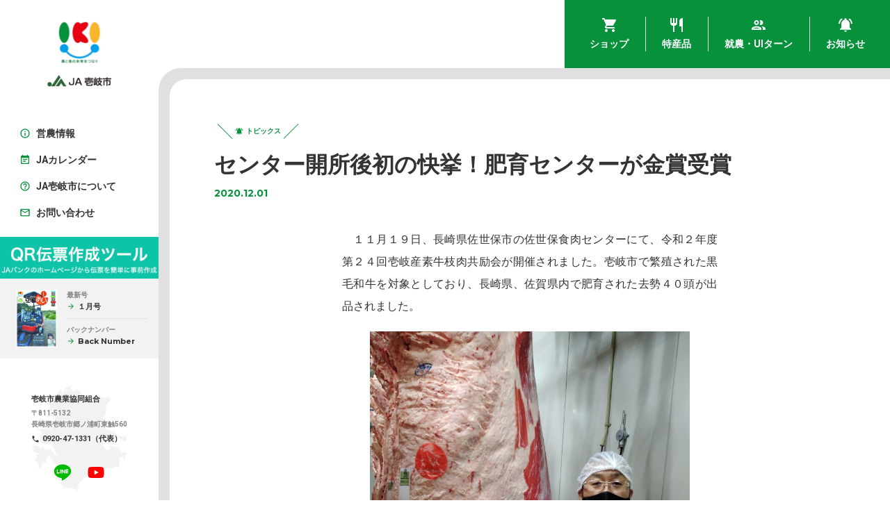

--- FILE ---
content_type: text/html; charset=UTF-8
request_url: https://ja-iki.jp/topics/id-696/
body_size: 18622
content:
<!DOCTYPE HTML>
<html lang="ja">
<head>
	<meta name="google-site-verification" content="rOsXRUKtyvM3Da34VbBwFflY06u1jdZCQBZhsWMuvMI" />
	<title>センター開所後初の快挙！肥育センターが金賞受賞｜JA壱岐市 | 壱岐の旬をお届けします</title>
	<meta name="description" content="農と食の未来をつなぐ">
	<meta charset="UTF-8">
	<meta name="viewport" content="width=device-width, initial-scale=1.0,minimal-ui">
	<meta http-equiv="X-UA-Compatible" content="IE=edge">
	<link rel="shortcut icon" href="https://ja-iki.jp/wp-content/themes/ja-iki/img/favicon.ico">
	<!-- Google fonts -->
	<link rel="preconnect" href="https://fonts.googleapis.com">
	<link rel="preconnect" href="https://fonts.gstatic.com" crossorigin>
	<link href="https://fonts.googleapis.com/css?family=Roboto:400,700" rel="stylesheet" />
	<link href="https://fonts.googleapis.com/css2?family=Montserrat:wght@700&display=swap" rel="stylesheet">
	<link rel="preconnect" href="https://fonts.gstatic.com">
	<!-- ogp -->
	<meta property="og:locale" content="ja_JP">
	<meta property="og:title" content="センター開所後初の快挙！肥育センターが金賞受賞｜JA壱岐市 | 壱岐の旬をお届けします">
	<meta property="og:url" content="https://ja-iki.jp/topics/id-696/">
	<meta property="og:image" content="https://ja-iki.jp/wp-content/uploads/2021/10/uid000002_20201201092657e04e0d43-768x1024.jpg">
	<meta property="og:description" content="農と食の未来をつなぐ">
	<link rel="apple-touch-icon" href="https://ja-iki.jp/wp-content/themes/ja-iki/img/webclip.png">
	<script src="https://ajax.googleapis.com/ajax/libs/jquery/3.6.0/jquery.min.js"></script>
<meta name='robots' content='max-image-preview:large' />
<link rel="alternate" type="application/rss+xml" title="JA壱岐市 | 壱岐の旬をお届けします &raquo; センター開所後初の快挙！肥育センターが金賞受賞 のコメントのフィード" href="https://ja-iki.jp/topics/id-696/feed/" />
<link rel="alternate" title="oEmbed (JSON)" type="application/json+oembed" href="https://ja-iki.jp/wp-json/oembed/1.0/embed?url=https%3A%2F%2Fja-iki.jp%2Ftopics%2Fid-696%2F" />
<link rel="alternate" title="oEmbed (XML)" type="text/xml+oembed" href="https://ja-iki.jp/wp-json/oembed/1.0/embed?url=https%3A%2F%2Fja-iki.jp%2Ftopics%2Fid-696%2F&#038;format=xml" />
		<!-- This site uses the Google Analytics by MonsterInsights plugin v9.3.1 - Using Analytics tracking - https://www.monsterinsights.com/ -->
							<script src="//www.googletagmanager.com/gtag/js?id=G-2KM9CDSGLV"  data-cfasync="false" data-wpfc-render="false" type="text/javascript" async></script>
			<script data-cfasync="false" data-wpfc-render="false" type="text/javascript">
				var mi_version = '9.3.1';
				var mi_track_user = true;
				var mi_no_track_reason = '';
								var MonsterInsightsDefaultLocations = {"page_location":"https:\/\/ja-iki.jp\/topics\/id-696\/"};
				if ( typeof MonsterInsightsPrivacyGuardFilter === 'function' ) {
					var MonsterInsightsLocations = (typeof MonsterInsightsExcludeQuery === 'object') ? MonsterInsightsPrivacyGuardFilter( MonsterInsightsExcludeQuery ) : MonsterInsightsPrivacyGuardFilter( MonsterInsightsDefaultLocations );
				} else {
					var MonsterInsightsLocations = (typeof MonsterInsightsExcludeQuery === 'object') ? MonsterInsightsExcludeQuery : MonsterInsightsDefaultLocations;
				}

								var disableStrs = [
										'ga-disable-G-2KM9CDSGLV',
									];

				/* Function to detect opted out users */
				function __gtagTrackerIsOptedOut() {
					for (var index = 0; index < disableStrs.length; index++) {
						if (document.cookie.indexOf(disableStrs[index] + '=true') > -1) {
							return true;
						}
					}

					return false;
				}

				/* Disable tracking if the opt-out cookie exists. */
				if (__gtagTrackerIsOptedOut()) {
					for (var index = 0; index < disableStrs.length; index++) {
						window[disableStrs[index]] = true;
					}
				}

				/* Opt-out function */
				function __gtagTrackerOptout() {
					for (var index = 0; index < disableStrs.length; index++) {
						document.cookie = disableStrs[index] + '=true; expires=Thu, 31 Dec 2099 23:59:59 UTC; path=/';
						window[disableStrs[index]] = true;
					}
				}

				if ('undefined' === typeof gaOptout) {
					function gaOptout() {
						__gtagTrackerOptout();
					}
				}
								window.dataLayer = window.dataLayer || [];

				window.MonsterInsightsDualTracker = {
					helpers: {},
					trackers: {},
				};
				if (mi_track_user) {
					function __gtagDataLayer() {
						dataLayer.push(arguments);
					}

					function __gtagTracker(type, name, parameters) {
						if (!parameters) {
							parameters = {};
						}

						if (parameters.send_to) {
							__gtagDataLayer.apply(null, arguments);
							return;
						}

						if (type === 'event') {
														parameters.send_to = monsterinsights_frontend.v4_id;
							var hookName = name;
							if (typeof parameters['event_category'] !== 'undefined') {
								hookName = parameters['event_category'] + ':' + name;
							}

							if (typeof MonsterInsightsDualTracker.trackers[hookName] !== 'undefined') {
								MonsterInsightsDualTracker.trackers[hookName](parameters);
							} else {
								__gtagDataLayer('event', name, parameters);
							}
							
						} else {
							__gtagDataLayer.apply(null, arguments);
						}
					}

					__gtagTracker('js', new Date());
					__gtagTracker('set', {
						'developer_id.dZGIzZG': true,
											});
					if ( MonsterInsightsLocations.page_location ) {
						__gtagTracker('set', MonsterInsightsLocations);
					}
										__gtagTracker('config', 'G-2KM9CDSGLV', {"forceSSL":"true","link_attribution":"true"} );
															window.gtag = __gtagTracker;										(function () {
						/* https://developers.google.com/analytics/devguides/collection/analyticsjs/ */
						/* ga and __gaTracker compatibility shim. */
						var noopfn = function () {
							return null;
						};
						var newtracker = function () {
							return new Tracker();
						};
						var Tracker = function () {
							return null;
						};
						var p = Tracker.prototype;
						p.get = noopfn;
						p.set = noopfn;
						p.send = function () {
							var args = Array.prototype.slice.call(arguments);
							args.unshift('send');
							__gaTracker.apply(null, args);
						};
						var __gaTracker = function () {
							var len = arguments.length;
							if (len === 0) {
								return;
							}
							var f = arguments[len - 1];
							if (typeof f !== 'object' || f === null || typeof f.hitCallback !== 'function') {
								if ('send' === arguments[0]) {
									var hitConverted, hitObject = false, action;
									if ('event' === arguments[1]) {
										if ('undefined' !== typeof arguments[3]) {
											hitObject = {
												'eventAction': arguments[3],
												'eventCategory': arguments[2],
												'eventLabel': arguments[4],
												'value': arguments[5] ? arguments[5] : 1,
											}
										}
									}
									if ('pageview' === arguments[1]) {
										if ('undefined' !== typeof arguments[2]) {
											hitObject = {
												'eventAction': 'page_view',
												'page_path': arguments[2],
											}
										}
									}
									if (typeof arguments[2] === 'object') {
										hitObject = arguments[2];
									}
									if (typeof arguments[5] === 'object') {
										Object.assign(hitObject, arguments[5]);
									}
									if ('undefined' !== typeof arguments[1].hitType) {
										hitObject = arguments[1];
										if ('pageview' === hitObject.hitType) {
											hitObject.eventAction = 'page_view';
										}
									}
									if (hitObject) {
										action = 'timing' === arguments[1].hitType ? 'timing_complete' : hitObject.eventAction;
										hitConverted = mapArgs(hitObject);
										__gtagTracker('event', action, hitConverted);
									}
								}
								return;
							}

							function mapArgs(args) {
								var arg, hit = {};
								var gaMap = {
									'eventCategory': 'event_category',
									'eventAction': 'event_action',
									'eventLabel': 'event_label',
									'eventValue': 'event_value',
									'nonInteraction': 'non_interaction',
									'timingCategory': 'event_category',
									'timingVar': 'name',
									'timingValue': 'value',
									'timingLabel': 'event_label',
									'page': 'page_path',
									'location': 'page_location',
									'title': 'page_title',
									'referrer' : 'page_referrer',
								};
								for (arg in args) {
																		if (!(!args.hasOwnProperty(arg) || !gaMap.hasOwnProperty(arg))) {
										hit[gaMap[arg]] = args[arg];
									} else {
										hit[arg] = args[arg];
									}
								}
								return hit;
							}

							try {
								f.hitCallback();
							} catch (ex) {
							}
						};
						__gaTracker.create = newtracker;
						__gaTracker.getByName = newtracker;
						__gaTracker.getAll = function () {
							return [];
						};
						__gaTracker.remove = noopfn;
						__gaTracker.loaded = true;
						window['__gaTracker'] = __gaTracker;
					})();
									} else {
										console.log("");
					(function () {
						function __gtagTracker() {
							return null;
						}

						window['__gtagTracker'] = __gtagTracker;
						window['gtag'] = __gtagTracker;
					})();
									}
			</script>
				<!-- / Google Analytics by MonsterInsights -->
		<style id='wp-img-auto-sizes-contain-inline-css' type='text/css'>
img:is([sizes=auto i],[sizes^="auto," i]){contain-intrinsic-size:3000px 1500px}
/*# sourceURL=wp-img-auto-sizes-contain-inline-css */
</style>
<style id='wp-emoji-styles-inline-css' type='text/css'>

	img.wp-smiley, img.emoji {
		display: inline !important;
		border: none !important;
		box-shadow: none !important;
		height: 1em !important;
		width: 1em !important;
		margin: 0 0.07em !important;
		vertical-align: -0.1em !important;
		background: none !important;
		padding: 0 !important;
	}
/*# sourceURL=wp-emoji-styles-inline-css */
</style>
<style id='wp-block-library-inline-css' type='text/css'>
:root{--wp-block-synced-color:#7a00df;--wp-block-synced-color--rgb:122,0,223;--wp-bound-block-color:var(--wp-block-synced-color);--wp-editor-canvas-background:#ddd;--wp-admin-theme-color:#007cba;--wp-admin-theme-color--rgb:0,124,186;--wp-admin-theme-color-darker-10:#006ba1;--wp-admin-theme-color-darker-10--rgb:0,107,160.5;--wp-admin-theme-color-darker-20:#005a87;--wp-admin-theme-color-darker-20--rgb:0,90,135;--wp-admin-border-width-focus:2px}@media (min-resolution:192dpi){:root{--wp-admin-border-width-focus:1.5px}}.wp-element-button{cursor:pointer}:root .has-very-light-gray-background-color{background-color:#eee}:root .has-very-dark-gray-background-color{background-color:#313131}:root .has-very-light-gray-color{color:#eee}:root .has-very-dark-gray-color{color:#313131}:root .has-vivid-green-cyan-to-vivid-cyan-blue-gradient-background{background:linear-gradient(135deg,#00d084,#0693e3)}:root .has-purple-crush-gradient-background{background:linear-gradient(135deg,#34e2e4,#4721fb 50%,#ab1dfe)}:root .has-hazy-dawn-gradient-background{background:linear-gradient(135deg,#faaca8,#dad0ec)}:root .has-subdued-olive-gradient-background{background:linear-gradient(135deg,#fafae1,#67a671)}:root .has-atomic-cream-gradient-background{background:linear-gradient(135deg,#fdd79a,#004a59)}:root .has-nightshade-gradient-background{background:linear-gradient(135deg,#330968,#31cdcf)}:root .has-midnight-gradient-background{background:linear-gradient(135deg,#020381,#2874fc)}:root{--wp--preset--font-size--normal:16px;--wp--preset--font-size--huge:42px}.has-regular-font-size{font-size:1em}.has-larger-font-size{font-size:2.625em}.has-normal-font-size{font-size:var(--wp--preset--font-size--normal)}.has-huge-font-size{font-size:var(--wp--preset--font-size--huge)}.has-text-align-center{text-align:center}.has-text-align-left{text-align:left}.has-text-align-right{text-align:right}.has-fit-text{white-space:nowrap!important}#end-resizable-editor-section{display:none}.aligncenter{clear:both}.items-justified-left{justify-content:flex-start}.items-justified-center{justify-content:center}.items-justified-right{justify-content:flex-end}.items-justified-space-between{justify-content:space-between}.screen-reader-text{border:0;clip-path:inset(50%);height:1px;margin:-1px;overflow:hidden;padding:0;position:absolute;width:1px;word-wrap:normal!important}.screen-reader-text:focus{background-color:#ddd;clip-path:none;color:#444;display:block;font-size:1em;height:auto;left:5px;line-height:normal;padding:15px 23px 14px;text-decoration:none;top:5px;width:auto;z-index:100000}html :where(.has-border-color){border-style:solid}html :where([style*=border-top-color]){border-top-style:solid}html :where([style*=border-right-color]){border-right-style:solid}html :where([style*=border-bottom-color]){border-bottom-style:solid}html :where([style*=border-left-color]){border-left-style:solid}html :where([style*=border-width]){border-style:solid}html :where([style*=border-top-width]){border-top-style:solid}html :where([style*=border-right-width]){border-right-style:solid}html :where([style*=border-bottom-width]){border-bottom-style:solid}html :where([style*=border-left-width]){border-left-style:solid}html :where(img[class*=wp-image-]){height:auto;max-width:100%}:where(figure){margin:0 0 1em}html :where(.is-position-sticky){--wp-admin--admin-bar--position-offset:var(--wp-admin--admin-bar--height,0px)}@media screen and (max-width:600px){html :where(.is-position-sticky){--wp-admin--admin-bar--position-offset:0px}}

/*# sourceURL=wp-block-library-inline-css */
</style><style id='wp-block-image-inline-css' type='text/css'>
.wp-block-image>a,.wp-block-image>figure>a{display:inline-block}.wp-block-image img{box-sizing:border-box;height:auto;max-width:100%;vertical-align:bottom}@media not (prefers-reduced-motion){.wp-block-image img.hide{visibility:hidden}.wp-block-image img.show{animation:show-content-image .4s}}.wp-block-image[style*=border-radius] img,.wp-block-image[style*=border-radius]>a{border-radius:inherit}.wp-block-image.has-custom-border img{box-sizing:border-box}.wp-block-image.aligncenter{text-align:center}.wp-block-image.alignfull>a,.wp-block-image.alignwide>a{width:100%}.wp-block-image.alignfull img,.wp-block-image.alignwide img{height:auto;width:100%}.wp-block-image .aligncenter,.wp-block-image .alignleft,.wp-block-image .alignright,.wp-block-image.aligncenter,.wp-block-image.alignleft,.wp-block-image.alignright{display:table}.wp-block-image .aligncenter>figcaption,.wp-block-image .alignleft>figcaption,.wp-block-image .alignright>figcaption,.wp-block-image.aligncenter>figcaption,.wp-block-image.alignleft>figcaption,.wp-block-image.alignright>figcaption{caption-side:bottom;display:table-caption}.wp-block-image .alignleft{float:left;margin:.5em 1em .5em 0}.wp-block-image .alignright{float:right;margin:.5em 0 .5em 1em}.wp-block-image .aligncenter{margin-left:auto;margin-right:auto}.wp-block-image :where(figcaption){margin-bottom:1em;margin-top:.5em}.wp-block-image.is-style-circle-mask img{border-radius:9999px}@supports ((-webkit-mask-image:none) or (mask-image:none)) or (-webkit-mask-image:none){.wp-block-image.is-style-circle-mask img{border-radius:0;-webkit-mask-image:url('data:image/svg+xml;utf8,<svg viewBox="0 0 100 100" xmlns="http://www.w3.org/2000/svg"><circle cx="50" cy="50" r="50"/></svg>');mask-image:url('data:image/svg+xml;utf8,<svg viewBox="0 0 100 100" xmlns="http://www.w3.org/2000/svg"><circle cx="50" cy="50" r="50"/></svg>');mask-mode:alpha;-webkit-mask-position:center;mask-position:center;-webkit-mask-repeat:no-repeat;mask-repeat:no-repeat;-webkit-mask-size:contain;mask-size:contain}}:root :where(.wp-block-image.is-style-rounded img,.wp-block-image .is-style-rounded img){border-radius:9999px}.wp-block-image figure{margin:0}.wp-lightbox-container{display:flex;flex-direction:column;position:relative}.wp-lightbox-container img{cursor:zoom-in}.wp-lightbox-container img:hover+button{opacity:1}.wp-lightbox-container button{align-items:center;backdrop-filter:blur(16px) saturate(180%);background-color:#5a5a5a40;border:none;border-radius:4px;cursor:zoom-in;display:flex;height:20px;justify-content:center;opacity:0;padding:0;position:absolute;right:16px;text-align:center;top:16px;width:20px;z-index:100}@media not (prefers-reduced-motion){.wp-lightbox-container button{transition:opacity .2s ease}}.wp-lightbox-container button:focus-visible{outline:3px auto #5a5a5a40;outline:3px auto -webkit-focus-ring-color;outline-offset:3px}.wp-lightbox-container button:hover{cursor:pointer;opacity:1}.wp-lightbox-container button:focus{opacity:1}.wp-lightbox-container button:focus,.wp-lightbox-container button:hover,.wp-lightbox-container button:not(:hover):not(:active):not(.has-background){background-color:#5a5a5a40;border:none}.wp-lightbox-overlay{box-sizing:border-box;cursor:zoom-out;height:100vh;left:0;overflow:hidden;position:fixed;top:0;visibility:hidden;width:100%;z-index:100000}.wp-lightbox-overlay .close-button{align-items:center;cursor:pointer;display:flex;justify-content:center;min-height:40px;min-width:40px;padding:0;position:absolute;right:calc(env(safe-area-inset-right) + 16px);top:calc(env(safe-area-inset-top) + 16px);z-index:5000000}.wp-lightbox-overlay .close-button:focus,.wp-lightbox-overlay .close-button:hover,.wp-lightbox-overlay .close-button:not(:hover):not(:active):not(.has-background){background:none;border:none}.wp-lightbox-overlay .lightbox-image-container{height:var(--wp--lightbox-container-height);left:50%;overflow:hidden;position:absolute;top:50%;transform:translate(-50%,-50%);transform-origin:top left;width:var(--wp--lightbox-container-width);z-index:9999999999}.wp-lightbox-overlay .wp-block-image{align-items:center;box-sizing:border-box;display:flex;height:100%;justify-content:center;margin:0;position:relative;transform-origin:0 0;width:100%;z-index:3000000}.wp-lightbox-overlay .wp-block-image img{height:var(--wp--lightbox-image-height);min-height:var(--wp--lightbox-image-height);min-width:var(--wp--lightbox-image-width);width:var(--wp--lightbox-image-width)}.wp-lightbox-overlay .wp-block-image figcaption{display:none}.wp-lightbox-overlay button{background:none;border:none}.wp-lightbox-overlay .scrim{background-color:#fff;height:100%;opacity:.9;position:absolute;width:100%;z-index:2000000}.wp-lightbox-overlay.active{visibility:visible}@media not (prefers-reduced-motion){.wp-lightbox-overlay.active{animation:turn-on-visibility .25s both}.wp-lightbox-overlay.active img{animation:turn-on-visibility .35s both}.wp-lightbox-overlay.show-closing-animation:not(.active){animation:turn-off-visibility .35s both}.wp-lightbox-overlay.show-closing-animation:not(.active) img{animation:turn-off-visibility .25s both}.wp-lightbox-overlay.zoom.active{animation:none;opacity:1;visibility:visible}.wp-lightbox-overlay.zoom.active .lightbox-image-container{animation:lightbox-zoom-in .4s}.wp-lightbox-overlay.zoom.active .lightbox-image-container img{animation:none}.wp-lightbox-overlay.zoom.active .scrim{animation:turn-on-visibility .4s forwards}.wp-lightbox-overlay.zoom.show-closing-animation:not(.active){animation:none}.wp-lightbox-overlay.zoom.show-closing-animation:not(.active) .lightbox-image-container{animation:lightbox-zoom-out .4s}.wp-lightbox-overlay.zoom.show-closing-animation:not(.active) .lightbox-image-container img{animation:none}.wp-lightbox-overlay.zoom.show-closing-animation:not(.active) .scrim{animation:turn-off-visibility .4s forwards}}@keyframes show-content-image{0%{visibility:hidden}99%{visibility:hidden}to{visibility:visible}}@keyframes turn-on-visibility{0%{opacity:0}to{opacity:1}}@keyframes turn-off-visibility{0%{opacity:1;visibility:visible}99%{opacity:0;visibility:visible}to{opacity:0;visibility:hidden}}@keyframes lightbox-zoom-in{0%{transform:translate(calc((-100vw + var(--wp--lightbox-scrollbar-width))/2 + var(--wp--lightbox-initial-left-position)),calc(-50vh + var(--wp--lightbox-initial-top-position))) scale(var(--wp--lightbox-scale))}to{transform:translate(-50%,-50%) scale(1)}}@keyframes lightbox-zoom-out{0%{transform:translate(-50%,-50%) scale(1);visibility:visible}99%{visibility:visible}to{transform:translate(calc((-100vw + var(--wp--lightbox-scrollbar-width))/2 + var(--wp--lightbox-initial-left-position)),calc(-50vh + var(--wp--lightbox-initial-top-position))) scale(var(--wp--lightbox-scale));visibility:hidden}}
/*# sourceURL=https://ja-iki.jp/wp-includes/blocks/image/style.min.css */
</style>
<style id='wp-block-paragraph-inline-css' type='text/css'>
.is-small-text{font-size:.875em}.is-regular-text{font-size:1em}.is-large-text{font-size:2.25em}.is-larger-text{font-size:3em}.has-drop-cap:not(:focus):first-letter{float:left;font-size:8.4em;font-style:normal;font-weight:100;line-height:.68;margin:.05em .1em 0 0;text-transform:uppercase}body.rtl .has-drop-cap:not(:focus):first-letter{float:none;margin-left:.1em}p.has-drop-cap.has-background{overflow:hidden}:root :where(p.has-background){padding:1.25em 2.375em}:where(p.has-text-color:not(.has-link-color)) a{color:inherit}p.has-text-align-left[style*="writing-mode:vertical-lr"],p.has-text-align-right[style*="writing-mode:vertical-rl"]{rotate:180deg}
/*# sourceURL=https://ja-iki.jp/wp-includes/blocks/paragraph/style.min.css */
</style>
<style id='global-styles-inline-css' type='text/css'>
:root{--wp--preset--aspect-ratio--square: 1;--wp--preset--aspect-ratio--4-3: 4/3;--wp--preset--aspect-ratio--3-4: 3/4;--wp--preset--aspect-ratio--3-2: 3/2;--wp--preset--aspect-ratio--2-3: 2/3;--wp--preset--aspect-ratio--16-9: 16/9;--wp--preset--aspect-ratio--9-16: 9/16;--wp--preset--color--black: #000000;--wp--preset--color--cyan-bluish-gray: #abb8c3;--wp--preset--color--white: #ffffff;--wp--preset--color--pale-pink: #f78da7;--wp--preset--color--vivid-red: #cf2e2e;--wp--preset--color--luminous-vivid-orange: #ff6900;--wp--preset--color--luminous-vivid-amber: #fcb900;--wp--preset--color--light-green-cyan: #7bdcb5;--wp--preset--color--vivid-green-cyan: #00d084;--wp--preset--color--pale-cyan-blue: #8ed1fc;--wp--preset--color--vivid-cyan-blue: #0693e3;--wp--preset--color--vivid-purple: #9b51e0;--wp--preset--gradient--vivid-cyan-blue-to-vivid-purple: linear-gradient(135deg,rgb(6,147,227) 0%,rgb(155,81,224) 100%);--wp--preset--gradient--light-green-cyan-to-vivid-green-cyan: linear-gradient(135deg,rgb(122,220,180) 0%,rgb(0,208,130) 100%);--wp--preset--gradient--luminous-vivid-amber-to-luminous-vivid-orange: linear-gradient(135deg,rgb(252,185,0) 0%,rgb(255,105,0) 100%);--wp--preset--gradient--luminous-vivid-orange-to-vivid-red: linear-gradient(135deg,rgb(255,105,0) 0%,rgb(207,46,46) 100%);--wp--preset--gradient--very-light-gray-to-cyan-bluish-gray: linear-gradient(135deg,rgb(238,238,238) 0%,rgb(169,184,195) 100%);--wp--preset--gradient--cool-to-warm-spectrum: linear-gradient(135deg,rgb(74,234,220) 0%,rgb(151,120,209) 20%,rgb(207,42,186) 40%,rgb(238,44,130) 60%,rgb(251,105,98) 80%,rgb(254,248,76) 100%);--wp--preset--gradient--blush-light-purple: linear-gradient(135deg,rgb(255,206,236) 0%,rgb(152,150,240) 100%);--wp--preset--gradient--blush-bordeaux: linear-gradient(135deg,rgb(254,205,165) 0%,rgb(254,45,45) 50%,rgb(107,0,62) 100%);--wp--preset--gradient--luminous-dusk: linear-gradient(135deg,rgb(255,203,112) 0%,rgb(199,81,192) 50%,rgb(65,88,208) 100%);--wp--preset--gradient--pale-ocean: linear-gradient(135deg,rgb(255,245,203) 0%,rgb(182,227,212) 50%,rgb(51,167,181) 100%);--wp--preset--gradient--electric-grass: linear-gradient(135deg,rgb(202,248,128) 0%,rgb(113,206,126) 100%);--wp--preset--gradient--midnight: linear-gradient(135deg,rgb(2,3,129) 0%,rgb(40,116,252) 100%);--wp--preset--font-size--small: 13px;--wp--preset--font-size--medium: 20px;--wp--preset--font-size--large: 36px;--wp--preset--font-size--x-large: 42px;--wp--preset--spacing--20: 0.44rem;--wp--preset--spacing--30: 0.67rem;--wp--preset--spacing--40: 1rem;--wp--preset--spacing--50: 1.5rem;--wp--preset--spacing--60: 2.25rem;--wp--preset--spacing--70: 3.38rem;--wp--preset--spacing--80: 5.06rem;--wp--preset--shadow--natural: 6px 6px 9px rgba(0, 0, 0, 0.2);--wp--preset--shadow--deep: 12px 12px 50px rgba(0, 0, 0, 0.4);--wp--preset--shadow--sharp: 6px 6px 0px rgba(0, 0, 0, 0.2);--wp--preset--shadow--outlined: 6px 6px 0px -3px rgb(255, 255, 255), 6px 6px rgb(0, 0, 0);--wp--preset--shadow--crisp: 6px 6px 0px rgb(0, 0, 0);}:where(.is-layout-flex){gap: 0.5em;}:where(.is-layout-grid){gap: 0.5em;}body .is-layout-flex{display: flex;}.is-layout-flex{flex-wrap: wrap;align-items: center;}.is-layout-flex > :is(*, div){margin: 0;}body .is-layout-grid{display: grid;}.is-layout-grid > :is(*, div){margin: 0;}:where(.wp-block-columns.is-layout-flex){gap: 2em;}:where(.wp-block-columns.is-layout-grid){gap: 2em;}:where(.wp-block-post-template.is-layout-flex){gap: 1.25em;}:where(.wp-block-post-template.is-layout-grid){gap: 1.25em;}.has-black-color{color: var(--wp--preset--color--black) !important;}.has-cyan-bluish-gray-color{color: var(--wp--preset--color--cyan-bluish-gray) !important;}.has-white-color{color: var(--wp--preset--color--white) !important;}.has-pale-pink-color{color: var(--wp--preset--color--pale-pink) !important;}.has-vivid-red-color{color: var(--wp--preset--color--vivid-red) !important;}.has-luminous-vivid-orange-color{color: var(--wp--preset--color--luminous-vivid-orange) !important;}.has-luminous-vivid-amber-color{color: var(--wp--preset--color--luminous-vivid-amber) !important;}.has-light-green-cyan-color{color: var(--wp--preset--color--light-green-cyan) !important;}.has-vivid-green-cyan-color{color: var(--wp--preset--color--vivid-green-cyan) !important;}.has-pale-cyan-blue-color{color: var(--wp--preset--color--pale-cyan-blue) !important;}.has-vivid-cyan-blue-color{color: var(--wp--preset--color--vivid-cyan-blue) !important;}.has-vivid-purple-color{color: var(--wp--preset--color--vivid-purple) !important;}.has-black-background-color{background-color: var(--wp--preset--color--black) !important;}.has-cyan-bluish-gray-background-color{background-color: var(--wp--preset--color--cyan-bluish-gray) !important;}.has-white-background-color{background-color: var(--wp--preset--color--white) !important;}.has-pale-pink-background-color{background-color: var(--wp--preset--color--pale-pink) !important;}.has-vivid-red-background-color{background-color: var(--wp--preset--color--vivid-red) !important;}.has-luminous-vivid-orange-background-color{background-color: var(--wp--preset--color--luminous-vivid-orange) !important;}.has-luminous-vivid-amber-background-color{background-color: var(--wp--preset--color--luminous-vivid-amber) !important;}.has-light-green-cyan-background-color{background-color: var(--wp--preset--color--light-green-cyan) !important;}.has-vivid-green-cyan-background-color{background-color: var(--wp--preset--color--vivid-green-cyan) !important;}.has-pale-cyan-blue-background-color{background-color: var(--wp--preset--color--pale-cyan-blue) !important;}.has-vivid-cyan-blue-background-color{background-color: var(--wp--preset--color--vivid-cyan-blue) !important;}.has-vivid-purple-background-color{background-color: var(--wp--preset--color--vivid-purple) !important;}.has-black-border-color{border-color: var(--wp--preset--color--black) !important;}.has-cyan-bluish-gray-border-color{border-color: var(--wp--preset--color--cyan-bluish-gray) !important;}.has-white-border-color{border-color: var(--wp--preset--color--white) !important;}.has-pale-pink-border-color{border-color: var(--wp--preset--color--pale-pink) !important;}.has-vivid-red-border-color{border-color: var(--wp--preset--color--vivid-red) !important;}.has-luminous-vivid-orange-border-color{border-color: var(--wp--preset--color--luminous-vivid-orange) !important;}.has-luminous-vivid-amber-border-color{border-color: var(--wp--preset--color--luminous-vivid-amber) !important;}.has-light-green-cyan-border-color{border-color: var(--wp--preset--color--light-green-cyan) !important;}.has-vivid-green-cyan-border-color{border-color: var(--wp--preset--color--vivid-green-cyan) !important;}.has-pale-cyan-blue-border-color{border-color: var(--wp--preset--color--pale-cyan-blue) !important;}.has-vivid-cyan-blue-border-color{border-color: var(--wp--preset--color--vivid-cyan-blue) !important;}.has-vivid-purple-border-color{border-color: var(--wp--preset--color--vivid-purple) !important;}.has-vivid-cyan-blue-to-vivid-purple-gradient-background{background: var(--wp--preset--gradient--vivid-cyan-blue-to-vivid-purple) !important;}.has-light-green-cyan-to-vivid-green-cyan-gradient-background{background: var(--wp--preset--gradient--light-green-cyan-to-vivid-green-cyan) !important;}.has-luminous-vivid-amber-to-luminous-vivid-orange-gradient-background{background: var(--wp--preset--gradient--luminous-vivid-amber-to-luminous-vivid-orange) !important;}.has-luminous-vivid-orange-to-vivid-red-gradient-background{background: var(--wp--preset--gradient--luminous-vivid-orange-to-vivid-red) !important;}.has-very-light-gray-to-cyan-bluish-gray-gradient-background{background: var(--wp--preset--gradient--very-light-gray-to-cyan-bluish-gray) !important;}.has-cool-to-warm-spectrum-gradient-background{background: var(--wp--preset--gradient--cool-to-warm-spectrum) !important;}.has-blush-light-purple-gradient-background{background: var(--wp--preset--gradient--blush-light-purple) !important;}.has-blush-bordeaux-gradient-background{background: var(--wp--preset--gradient--blush-bordeaux) !important;}.has-luminous-dusk-gradient-background{background: var(--wp--preset--gradient--luminous-dusk) !important;}.has-pale-ocean-gradient-background{background: var(--wp--preset--gradient--pale-ocean) !important;}.has-electric-grass-gradient-background{background: var(--wp--preset--gradient--electric-grass) !important;}.has-midnight-gradient-background{background: var(--wp--preset--gradient--midnight) !important;}.has-small-font-size{font-size: var(--wp--preset--font-size--small) !important;}.has-medium-font-size{font-size: var(--wp--preset--font-size--medium) !important;}.has-large-font-size{font-size: var(--wp--preset--font-size--large) !important;}.has-x-large-font-size{font-size: var(--wp--preset--font-size--x-large) !important;}
/*# sourceURL=global-styles-inline-css */
</style>

<style id='classic-theme-styles-inline-css' type='text/css'>
/*! This file is auto-generated */
.wp-block-button__link{color:#fff;background-color:#32373c;border-radius:9999px;box-shadow:none;text-decoration:none;padding:calc(.667em + 2px) calc(1.333em + 2px);font-size:1.125em}.wp-block-file__button{background:#32373c;color:#fff;text-decoration:none}
/*# sourceURL=/wp-includes/css/classic-themes.min.css */
</style>
<link rel='stylesheet' id='myplugin_css-css' href='https://ja-iki.jp/wp-content/plugins/clicklis/css/clicklis.css?ver=6.9' type='text/css' media='all' />
<link rel='stylesheet' id='contact-form-7-css' href='https://ja-iki.jp/wp-content/plugins/contact-form-7/includes/css/styles.css?ver=6.1.4' type='text/css' media='all' />
<link rel='stylesheet' id='swiper-css' href='https://ja-iki.jp/wp-content/themes/ja-iki/css/swiper-bundle.min.css?ver=6.9' type='text/css' media='all' />
<link rel='stylesheet' id='ja-iki-css' href='https://ja-iki.jp/wp-content/themes/ja-iki/css/ja-iki.min.css?ver=6.9' type='text/css' media='all' />
<script type="text/javascript" src="https://ja-iki.jp/wp-content/plugins/google-analytics-for-wordpress/assets/js/frontend-gtag.min.js?ver=9.3.1" id="monsterinsights-frontend-script-js" async="async" data-wp-strategy="async"></script>
<script data-cfasync="false" data-wpfc-render="false" type="text/javascript" id='monsterinsights-frontend-script-js-extra'>/* <![CDATA[ */
var monsterinsights_frontend = {"js_events_tracking":"true","download_extensions":"doc,pdf,ppt,zip,xls,docx,pptx,xlsx","inbound_paths":"[{\"path\":\"\\\/go\\\/\",\"label\":\"affiliate\"},{\"path\":\"\\\/recommend\\\/\",\"label\":\"affiliate\"}]","home_url":"https:\/\/ja-iki.jp","hash_tracking":"false","v4_id":"G-2KM9CDSGLV"};/* ]]> */
</script>
<script type="text/javascript" src="https://ja-iki.jp/wp-content/themes/ja-iki/js/swiper-bundle.min.js?ver=6.9" id="swiper-js"></script>
<script type="text/javascript" src="https://ja-iki.jp/wp-content/themes/ja-iki/js/ja-iki.js?ver=6.9" id="ja-iki-js"></script>
<link rel="https://api.w.org/" href="https://ja-iki.jp/wp-json/" /><link rel="alternate" title="JSON" type="application/json" href="https://ja-iki.jp/wp-json/wp/v2/posts/696" /><link rel="EditURI" type="application/rsd+xml" title="RSD" href="https://ja-iki.jp/xmlrpc.php?rsd" />
<meta name="generator" content="WordPress 6.9" />
<link rel="canonical" href="https://ja-iki.jp/topics/id-696/" />
<link rel='shortlink' href='https://ja-iki.jp/?p=696' />


<style>    
.clicklis-color-a {
    color: #fff;
    background-color: #ff5957;
}

.clicklis-color-a:before,
.clicklis-color-a:after {
    display: none;
    background-color: #ff5957;
}

</style>
            </head>
<body>
	<nav id="js-nav-menu" class="l-navMenu">
	<div class="js-nav-open js-no-scroll l-navMenu__btn" data-open="nav-menu">
		<svg viewBox="0 0 24 24">
	<path d="M18.3 5.71c-.39-.39-1.02-.39-1.41 0L12 10.59 7.11 5.7c-.39-.39-1.02-.39-1.41 0-.39.39-.39 1.02 0 1.41L10.59 12 5.7 16.89c-.39.39-.39 1.02 0 1.41.39.39 1.02.39 1.41 0L12 13.41l4.89 4.89c.39.39 1.02.39 1.41 0 .39-.39.39-1.02 0-1.41L13.41 12l4.89-4.89c.38-.38.38-1.02 0-1.4z"/>
</svg>
	</div>
	<div class="l-navMenu-inner">
		<div class="g-content">
			<ul class="l-snav__links">
				<li>
					<a href="/"><svg viewBox="0 0 24 24">
	<path d="M10 19v-5h4v5c0 .55.45 1 1 1h3c.55 0 1-.45 1-1v-7h1.7c.46 0 .68-.57.33-.87L12.67 3.6c-.38-.34-.96-.34-1.34 0l-8.36 7.53c-.34.3-.13.87.33.87H5v7c0 .55.45 1 1 1h3c.55 0 1-.45 1-1z"/>
</svg>
<span>TOP</span></a>
				</li>
				<li>
					<a href="/shops"><svg viewBox="0 0 24 24">
	<path d="M16.5463 13C17.2963 13 17.9563 12.59 18.2963 11.97L21.8763 5.48C22.2463 4.82 21.7663 4 21.0063 4H6.20628L5.26628 2H1.99628V4H3.99628L7.59628 11.59L6.24628 14.03C5.51628 15.37 6.47628 17 7.99628 17H19.9963V15H7.99628L9.09628 13H16.5463ZM6.00628 20C6.00628 18.9 6.89628 18 7.99628 18C9.09628 18 9.99628 18.9 9.99628 20C9.99628 21.1 9.09628 22 7.99628 22C6.89628 22 6.00628 21.1 6.00628 20ZM16.0063 20C16.0063 18.9 16.8963 18 17.9963 18C19.0963 18 19.9963 18.9 19.9963 20C19.9963 21.1 19.0963 22 17.9963 22C16.8963 22 16.0063 21.1 16.0063 20ZM19.3063 6H7.15628L9.52628 11H16.5463L19.3063 6Z" />
</svg>
<span>ショップ</span></a>
				</li>
				<li>
					<a href="/specialties"><svg x="0px" y="0px" viewBox="0 0 24 24">
	<path d="M9 9H11V2H13V9C13 11.21 11.21 13 9 13V22H7V13C4.79 13 3 11.21 3 9V2H5V9H7V2H9V9ZM16 14V6C16 4.24 18.24 2 21 2V22H19V14H16Z" />
</svg>
<span>特産品</span></a>
				</li>
				<li>
					<a href="/jobs"><svg viewBox="0 0 24 24">
	<path d="M9 12c1.93 0 3.5-1.57 3.5-3.5S10.93 5 9 5 5.5 6.57 5.5 8.5 7.07 12 9 12zm0-5c.83 0 1.5.67 1.5 1.5S9.83 10 9 10s-1.5-.67-1.5-1.5S8.17 7 9 7zm0 6.75c-2.34 0-7 1.17-7 3.5V18c0 .55.45 1 1 1h12c.55 0 1-.45 1-1v-.75c0-2.33-4.66-3.5-7-3.5zM4.34 17c.84-.58 2.87-1.25 4.66-1.25s3.82.67 4.66 1.25H4.34zm11.7-3.19c1.16.84 1.96 1.96 1.96 3.44V19h3c.55 0 1-.45 1-1v-.75c0-2.02-3.5-3.17-5.96-3.44zM15 12c1.93 0 3.5-1.57 3.5-3.5S16.93 5 15 5c-.54 0-1.04.13-1.5.35.63.89 1 1.98 1 3.15s-.37 2.26-1 3.15c.46.22.96.35 1.5.35z"/>
</svg>
<span>就農・UIターン</span></a>
				</li>
				<li>
					<a href="/news"><svg x="0px" y="0px" viewBox="0 0 24 24">
	<path d="M18 15.75V10.75C18 7.68 16.37 5.11 13.5 4.43V3.75C13.5 2.92 12.83 2.25 12 2.25C11.17 2.25 10.5 2.92 10.5 3.75V4.43C7.64003 5.11 6.00003 7.67 6.00003 10.75V15.75L4.00003 17.75V18.75H20V17.75L18 15.75ZM12 21.75C13.1 21.75 14 20.85 14 19.75H10C10 20.85 10.9 21.75 12 21.75ZM8.00003 16.75H16V10.75C16 8.27 14.49 6.25 12 6.25C9.51003 6.25 8.00003 8.27 8.00003 10.75V16.75ZM7.58003 3.83L6.15003 2.4C3.75003 4.23 2.17003 7.05 2.03003 10.25H4.03003C4.18003 7.6 5.54003 5.28 7.58003 3.83ZM21.97 10.25H19.97C19.82 7.6 18.45 5.28 16.43 3.83L17.85 2.4C20.24 4.23 21.82 7.05 21.97 10.25Z" />
</svg>
<span>お知らせ</span></a>
				</li>
				<li>
					<a href="/agriculture-info"><svg viewBox="0 0 24 24">
	<path d="M11 7h2v2h-2zm0 4h2v6h-2zm1-9C6.48 2 2 6.48 2 12s4.48 10 10 10 10-4.48 10-10S17.52 2 12 2zm0 18c-4.41 0-8-3.59-8-8s3.59-8 8-8 8 3.59 8 8-3.59 8-8 8z"/>
</svg>
<span>営農情報</span></a>
				</li>
				<li>
					<a href="/ja-calendar"><svg viewBox="0 0 24 24">
	<path d="M16 10H8c-.55 0-1 .45-1 1s.45 1 1 1h8c.55 0 1-.45 1-1s-.45-1-1-1zm3-7h-1V2c0-.55-.45-1-1-1s-1 .45-1 1v1H8V2c0-.55-.45-1-1-1s-1 .45-1 1v1H5c-1.11 0-2 .9-2 2v14c0 1.1.89 2 2 2h14c1.1 0 2-.9 2-2V5c0-1.1-.9-2-2-2zm-1 16H6c-.55 0-1-.45-1-1V8h14v10c0 .55-.45 1-1 1zm-5-5H8c-.55 0-1 .45-1 1s.45 1 1 1h5c.55 0 1-.45 1-1s-.45-1-1-1z"/>
</svg>
<span>JAカレンダー</span></a>
				</li>
				<li>
					<a href="/about"><svg viewBox="0 0 24 24">
	<path d="M12 2C6.48 2 2 6.48 2 12s4.48 10 10 10 10-4.48 10-10S17.52 2 12 2zm0 18c-4.41 0-8-3.59-8-8s3.59-8 8-8 8 3.59 8 8-3.59 8-8 8zm-1-4h2v2h-2zm1.61-9.96c-2.06-.3-3.88.97-4.43 2.79-.18.58.26 1.17.87 1.17h.2c.41 0 .74-.29.88-.67.32-.89 1.27-1.5 2.3-1.28.95.2 1.65 1.13 1.57 2.1-.1 1.34-1.62 1.63-2.45 2.88 0 .01-.01.01-.01.02-.01.02-.02.03-.03.05-.09.15-.18.32-.25.5-.01.03-.03.05-.04.08-.01.02-.01.04-.02.07-.12.34-.2.75-.2 1.25h2c0-.42.11-.77.28-1.07.02-.03.03-.06.05-.09.08-.14.18-.27.28-.39.01-.01.02-.03.03-.04.1-.12.21-.23.33-.34.96-.91 2.26-1.65 1.99-3.56-.24-1.74-1.61-3.21-3.35-3.47z"/>
</svg>
<span>JA壱岐市について</span></a>
				</li>
				<li>
					<a href="/contacts"><svg viewBox="0 0 24 24">
	<path d="M22 6c0-1.1-.9-2-2-2H4c-1.1 0-2 .9-2 2v12c0 1.1.9 2 2 2h16c1.1 0 2-.9 2-2V6zm-2 0l-8 5-8-5h16zm0 12H4V8l8 5 8-5v10z"/>
</svg>
<span>お問い合わせ</span></a>
				</li>
			</ul>
			<div class="g-content">
			<span>
			<a href="https://www.jabank.org/qr-tool/"><img src="https://ja-iki.jp/wp-content/uploads/QR伝票作成ツール2.png" alt=""></a>			</span>
			</div>
			<div class="l-snav__magazine">
				<div class="l-snav__magazine-inner">
												<div class="g-head" style="background-image: url(https://ja-iki.jp/wp-content/uploads/文書名-_1215_JA壱岐市様_ふれあい1月号_最終.jpg);"></div>
							<div class="g-content">
								<ul>
									<li>
										<a href="https://ja-iki.jp/wp-content/uploads/1215_JA壱岐市様_ふれあい1月号_最終.pdf" target="_blank">
											<span>最新号</span>
											<span><svg x="0px" y="0px" viewBox="0 0 24 24">
	<path d="M5 13h11.17l-4.88 4.88c-.39.39-.39 1.03 0 1.42.39.39 1.02.39 1.41 0l6.59-6.59c.39-.39.39-1.02 0-1.41l-6.58-6.6c-.39-.39-1.02-.39-1.41 0-.39.39-.39 1.02 0 1.41L16.17 11H5c-.55 0-1 .45-1 1s.45 1 1 1z"/>
</svg>
１月号</span>
										</a>
									</li>
									<li>
										<a href="/about/magazines">
											<span>バックナンバー</span>
											<span><svg x="0px" y="0px" viewBox="0 0 24 24">
	<path d="M5 13h11.17l-4.88 4.88c-.39.39-.39 1.03 0 1.42.39.39 1.02.39 1.41 0l6.59-6.59c.39-.39.39-1.02 0-1.41l-6.58-6.6c-.39-.39-1.02-.39-1.41 0-.39.39-.39 1.02 0 1.41L16.17 11H5c-.55 0-1 .45-1 1s.45 1 1 1z"/>
</svg>
Back Number</span>
										</a>
									</li>
								</ul>
							</div>
										</div>
			</div>
		</div>
		<div class="g-bottom">
			<div class="l-snav__social">
				<ul>
					<li><a href="https://page.line.me/?accountId=flc9326n&openerPlatform=native&openerKey=chatMessage#mst_challenge=O8s7_jBt6izyLBnrzJvRxq9cW5EmHN2fpPxBOW-Vr7o" class="c-btnCircle -line" target="_blank"><svg x="0px" y="0px" viewBox="0 0 24 24">
  <path d="M23.3,10.4c0-5-5.1-9.1-11.3-9.1c-6.2,0-11.3,4.1-11.3,9.1c0,4.5,4,8.3,9.4,9c0.4,0.1,0.9,0.2,1,0.6c0.1,0.3,0.1,0.7,0,1 c0,0-0.1,0.8-0.2,1c0,0.3-0.2,1.1,1,0.6c1.2-0.5,6.5-3.8,8.9-6.5h0C22.5,14.2,23.3,12.4,23.3,10.4z M8,13.1c0,0.1-0.1,0.2-0.2,0.2 H4.6h0c-0.1,0-0.1,0-0.2-0.1c0,0,0,0,0,0c0,0,0,0,0,0c0,0-0.1-0.1-0.1-0.2v0V8.2C4.4,8.1,4.5,8,4.6,8h0.8c0.1,0,0.2,0.1,0.2,0.2 v3.9h2.1c0.1,0,0.2,0.1,0.2,0.2V13.1z M9.9,13.1c0,0.1-0.1,0.2-0.2,0.2H8.9c-0.1,0-0.2-0.1-0.2-0.2V8.2C8.7,8.1,8.8,8,8.9,8h0.8 c0.1,0,0.2,0.1,0.2,0.2V13.1z M15.4,13.1c0,0.1-0.1,0.2-0.2,0.2h-0.8c0,0,0,0-0.1,0c0,0,0,0,0,0c0,0,0,0,0,0c0,0,0,0,0,0 c0,0,0,0,0,0c0,0,0,0,0,0c0,0,0,0,0,0c0,0,0,0,0,0c0,0,0,0,0,0c0,0,0,0-0.1-0.1l-2.3-3v2.9c0,0.1-0.1,0.2-0.2,0.2h-0.8 c-0.1,0-0.2-0.1-0.2-0.2V8.2c0-0.1,0.1-0.2,0.2-0.2h0.8c0,0,0,0,0,0c0,0,0,0,0,0c0,0,0,0,0,0c0,0,0,0,0,0c0,0,0,0,0,0c0,0,0,0,0,0 c0,0,0,0,0,0c0,0,0,0,0,0c0,0,0,0,0,0c0,0,0,0,0,0c0,0,0,0,0,0c0,0,0,0,0,0c0,0,0,0,0,0c0,0,0,0,0,0c0,0,0,0,0,0c0,0,0,0,0,0 c0,0,0,0,0,0c0,0,0,0,0,0c0,0,0,0,0,0l2.3,3V8.2c0-0.1,0.1-0.2,0.2-0.2h0.8c0.1,0,0.2,0.1,0.2,0.2V13.1z M19.7,9 c0,0.1-0.1,0.2-0.2,0.2h-2.1V10h2.1c0.1,0,0.2,0.1,0.2,0.2V11c0,0.1-0.1,0.2-0.2,0.2h-2.1v0.8h2.1c0.1,0,0.2,0.1,0.2,0.2v0.8 c0,0.1-0.1,0.2-0.2,0.2h-3.2h0c-0.1,0-0.1,0-0.2-0.1c0,0,0,0,0,0c0,0,0,0,0,0c0,0-0.1-0.1-0.1-0.2v0V8.2v0c0-0.1,0-0.1,0.1-0.2 c0,0,0,0,0,0c0,0,0,0,0,0c0,0,0.1-0.1,0.2-0.1h0h3.2c0.1,0,0.2,0.1,0.2,0.2V9z" />
</svg>
</a></li>
					<li><a href="https://www.youtube.com/channel/UCDpojtR6ID3qrzcDu7emIMw" class="c-btnCircle -youtube" target="_blank"><svg x="0px" y="0px" viewBox="0 0 24 24">
	<path d="M22.1706 6.88055C21.9249 5.96588 21.2014 5.24233 20.2867 4.99659C18.6348 4.54608 11.9863 4.54608 11.9863 4.54608C11.9863 4.54608 5.33787 4.55973 3.686 5.01025C2.77132 5.25598 2.04777 5.97953 1.80204 6.8942C1.29692 9.82936 1.10579 14.3072 1.81569 17.1195C2.06142 18.0341 2.78497 18.7577 3.69965 19.0034C5.35153 19.4539 12 19.4539 12 19.4539C12 19.4539 18.6485 19.4539 20.3003 19.0034C21.215 18.7577 21.9386 18.0341 22.1843 17.1195C22.7167 14.1843 22.8805 9.70649 22.1706 6.88055ZM9.8703 15.1945V8.80547L15.3857 12L9.8703 15.1945Z" />
</svg>
</a></li>
				</ul>
			</div>
		</div>
	</div>
</nav>
	<main>
		<nav class="l-snav">
	<div class="g-head">
		<div class="l-snav__logos">
			<a href="/">
				<img src="https://ja-iki.jp/wp-content/themes/ja-iki/img/logo-ja_iki_icon.png">
				<img src="https://ja-iki.jp/wp-content/themes/ja-iki/img/logo-ja_iki.png">
			</a>
		</div>
	</div>
	<div class="g-content">
		<ul class="l-snav__links">
			<li>
				<a href="/agriculture-info"><svg viewBox="0 0 24 24">
	<path d="M11 7h2v2h-2zm0 4h2v6h-2zm1-9C6.48 2 2 6.48 2 12s4.48 10 10 10 10-4.48 10-10S17.52 2 12 2zm0 18c-4.41 0-8-3.59-8-8s3.59-8 8-8 8 3.59 8 8-3.59 8-8 8z"/>
</svg>
<span>営農情報</span></a>
			</li>
			<li>
				<a href="/ja-calendar"><svg viewBox="0 0 24 24">
	<path d="M16 10H8c-.55 0-1 .45-1 1s.45 1 1 1h8c.55 0 1-.45 1-1s-.45-1-1-1zm3-7h-1V2c0-.55-.45-1-1-1s-1 .45-1 1v1H8V2c0-.55-.45-1-1-1s-1 .45-1 1v1H5c-1.11 0-2 .9-2 2v14c0 1.1.89 2 2 2h14c1.1 0 2-.9 2-2V5c0-1.1-.9-2-2-2zm-1 16H6c-.55 0-1-.45-1-1V8h14v10c0 .55-.45 1-1 1zm-5-5H8c-.55 0-1 .45-1 1s.45 1 1 1h5c.55 0 1-.45 1-1s-.45-1-1-1z"/>
</svg>
<span>JAカレンダー</span></a>
			</li>
			<li>
				<a href="/about"><svg viewBox="0 0 24 24">
	<path d="M12 2C6.48 2 2 6.48 2 12s4.48 10 10 10 10-4.48 10-10S17.52 2 12 2zm0 18c-4.41 0-8-3.59-8-8s3.59-8 8-8 8 3.59 8 8-3.59 8-8 8zm-1-4h2v2h-2zm1.61-9.96c-2.06-.3-3.88.97-4.43 2.79-.18.58.26 1.17.87 1.17h.2c.41 0 .74-.29.88-.67.32-.89 1.27-1.5 2.3-1.28.95.2 1.65 1.13 1.57 2.1-.1 1.34-1.62 1.63-2.45 2.88 0 .01-.01.01-.01.02-.01.02-.02.03-.03.05-.09.15-.18.32-.25.5-.01.03-.03.05-.04.08-.01.02-.01.04-.02.07-.12.34-.2.75-.2 1.25h2c0-.42.11-.77.28-1.07.02-.03.03-.06.05-.09.08-.14.18-.27.28-.39.01-.01.02-.03.03-.04.1-.12.21-.23.33-.34.96-.91 2.26-1.65 1.99-3.56-.24-1.74-1.61-3.21-3.35-3.47z"/>
</svg>
<span>JA壱岐市について</span></a>
			</li>
			<li>
				<a href="/contacts"><svg viewBox="0 0 24 24">
	<path d="M22 6c0-1.1-.9-2-2-2H4c-1.1 0-2 .9-2 2v12c0 1.1.9 2 2 2h16c1.1 0 2-.9 2-2V6zm-2 0l-8 5-8-5h16zm0 12H4V8l8 5 8-5v10z"/>
</svg>
<span>お問い合わせ</span></a>
			</li>
		</ul>
		<div class="g-content">
		<span>
		<a href="https://www.jabank.org/qr-tool/"><img src="https://ja-iki.jp/wp-content/uploads/QR伝票作成ツール2.png" alt=""></a>	    </span>
		</div>

		<div class="l-snav__magazine">
			<div class="l-snav__magazine-inner">
										<div class="g-head" style="background-image: url(https://ja-iki.jp/wp-content/uploads/文書名-_1215_JA壱岐市様_ふれあい1月号_最終.jpg);"></div>
						<div class="g-content">
							<ul>
								<li>
									<a href="https://ja-iki.jp/wp-content/uploads/1215_JA壱岐市様_ふれあい1月号_最終.pdf" target="_blank">
										<span>最新号</span>
										<span><svg x="0px" y="0px" viewBox="0 0 24 24">
	<path d="M5 13h11.17l-4.88 4.88c-.39.39-.39 1.03 0 1.42.39.39 1.02.39 1.41 0l6.59-6.59c.39-.39.39-1.02 0-1.41l-6.58-6.6c-.39-.39-1.02-.39-1.41 0-.39.39-.39 1.02 0 1.41L16.17 11H5c-.55 0-1 .45-1 1s.45 1 1 1z"/>
</svg>
１月号</span>
									</a>
								</li>
								<li>
									<a href="/about/magazines">
										<span>バックナンバー</span>
										<span><svg x="0px" y="0px" viewBox="0 0 24 24">
	<path d="M5 13h11.17l-4.88 4.88c-.39.39-.39 1.03 0 1.42.39.39 1.02.39 1.41 0l6.59-6.59c.39-.39.39-1.02 0-1.41l-6.58-6.6c-.39-.39-1.02-.39-1.41 0-.39.39-.39 1.02 0 1.41L16.17 11H5c-.55 0-1 .45-1 1s.45 1 1 1z"/>
</svg>
Back Number</span>
									</a>
								</li>
							</ul>
						</div>
								</div>
		</div>
	</div>
	<div class="g-bottom" style="background-image: url('https://ja-iki.jp/wp-content/themes/ja-iki/img/iki-map.png');">
		<div class="l-snav__address">
			<div class="l-snav__address-inner">
				<div class="l-snav__address-head">壱岐市農業協同組合</div>
				<div class="l-snav__address-content">
					<a href="https://goo.gl/maps/Fm3oN3R9TKhZhoqb6" target="_blank">
						<span>〒811-5132</span>
						<span>長崎県壱岐市郷ノ浦町東触560</span>
					</a>
				</div>
				<div class="l-snav__address-bottom"><svg x="0px" y="0px" viewBox="0 0 24 24">
	<path d="M4 3H7.5C8.05 3 8.5 3.45 8.5 4C8.5 5.25 8.7 6.45 9.07 7.57C9.18 7.92 9.1 8.31 8.82 8.59L6.62 10.79C8.06 13.62 10.38 15.93 13.21 17.38L15.41 15.18C15.61 14.99 15.86 14.89 16.12 14.89C16.22 14.89 16.33 14.9 16.43 14.94C17.55 15.31 18.76 15.51 20 15.51C20.55 15.51 21 15.96 21 16.51V20C21 20.55 20.55 21 20 21C10.61 21 3 13.39 3 4C3 3.45 3.45 3 4 3ZM6.54 5C6.6 5.89 6.75 6.76 6.99 7.59L5.79 8.79C5.38 7.59 5.12 6.32 5.03 5H6.54ZM16.4 17.02C17.25 17.26 18.12 17.41 19 17.47V18.96C17.68 18.87 16.41 18.61 15.2 18.21L16.4 17.02Z" />
</svg>
0920-47-1331（代表）</div>
			</div>
		</div>
		<div class="l-snav__social">
			<ul>
				<li><a href="https://page.line.me/?accountId=flc9326n&openerPlatform=native&openerKey=chatMessage#mst_challenge=O8s7_jBt6izyLBnrzJvRxq9cW5EmHN2fpPxBOW-Vr7o" class="c-btnCircle -line" target="_blank"><svg x="0px" y="0px" viewBox="0 0 24 24">
  <path d="M23.3,10.4c0-5-5.1-9.1-11.3-9.1c-6.2,0-11.3,4.1-11.3,9.1c0,4.5,4,8.3,9.4,9c0.4,0.1,0.9,0.2,1,0.6c0.1,0.3,0.1,0.7,0,1 c0,0-0.1,0.8-0.2,1c0,0.3-0.2,1.1,1,0.6c1.2-0.5,6.5-3.8,8.9-6.5h0C22.5,14.2,23.3,12.4,23.3,10.4z M8,13.1c0,0.1-0.1,0.2-0.2,0.2 H4.6h0c-0.1,0-0.1,0-0.2-0.1c0,0,0,0,0,0c0,0,0,0,0,0c0,0-0.1-0.1-0.1-0.2v0V8.2C4.4,8.1,4.5,8,4.6,8h0.8c0.1,0,0.2,0.1,0.2,0.2 v3.9h2.1c0.1,0,0.2,0.1,0.2,0.2V13.1z M9.9,13.1c0,0.1-0.1,0.2-0.2,0.2H8.9c-0.1,0-0.2-0.1-0.2-0.2V8.2C8.7,8.1,8.8,8,8.9,8h0.8 c0.1,0,0.2,0.1,0.2,0.2V13.1z M15.4,13.1c0,0.1-0.1,0.2-0.2,0.2h-0.8c0,0,0,0-0.1,0c0,0,0,0,0,0c0,0,0,0,0,0c0,0,0,0,0,0 c0,0,0,0,0,0c0,0,0,0,0,0c0,0,0,0,0,0c0,0,0,0,0,0c0,0,0,0,0,0c0,0,0,0-0.1-0.1l-2.3-3v2.9c0,0.1-0.1,0.2-0.2,0.2h-0.8 c-0.1,0-0.2-0.1-0.2-0.2V8.2c0-0.1,0.1-0.2,0.2-0.2h0.8c0,0,0,0,0,0c0,0,0,0,0,0c0,0,0,0,0,0c0,0,0,0,0,0c0,0,0,0,0,0c0,0,0,0,0,0 c0,0,0,0,0,0c0,0,0,0,0,0c0,0,0,0,0,0c0,0,0,0,0,0c0,0,0,0,0,0c0,0,0,0,0,0c0,0,0,0,0,0c0,0,0,0,0,0c0,0,0,0,0,0c0,0,0,0,0,0 c0,0,0,0,0,0c0,0,0,0,0,0c0,0,0,0,0,0l2.3,3V8.2c0-0.1,0.1-0.2,0.2-0.2h0.8c0.1,0,0.2,0.1,0.2,0.2V13.1z M19.7,9 c0,0.1-0.1,0.2-0.2,0.2h-2.1V10h2.1c0.1,0,0.2,0.1,0.2,0.2V11c0,0.1-0.1,0.2-0.2,0.2h-2.1v0.8h2.1c0.1,0,0.2,0.1,0.2,0.2v0.8 c0,0.1-0.1,0.2-0.2,0.2h-3.2h0c-0.1,0-0.1,0-0.2-0.1c0,0,0,0,0,0c0,0,0,0,0,0c0,0-0.1-0.1-0.1-0.2v0V8.2v0c0-0.1,0-0.1,0.1-0.2 c0,0,0,0,0,0c0,0,0,0,0,0c0,0,0.1-0.1,0.2-0.1h0h3.2c0.1,0,0.2,0.1,0.2,0.2V9z" />
</svg>
</a></li>
				<li><a href="https://www.youtube.com/channel/UCDpojtR6ID3qrzcDu7emIMw" class="c-btnCircle -youtube" target="_blank"><svg x="0px" y="0px" viewBox="0 0 24 24">
	<path d="M22.1706 6.88055C21.9249 5.96588 21.2014 5.24233 20.2867 4.99659C18.6348 4.54608 11.9863 4.54608 11.9863 4.54608C11.9863 4.54608 5.33787 4.55973 3.686 5.01025C2.77132 5.25598 2.04777 5.97953 1.80204 6.8942C1.29692 9.82936 1.10579 14.3072 1.81569 17.1195C2.06142 18.0341 2.78497 18.7577 3.69965 19.0034C5.35153 19.4539 12 19.4539 12 19.4539C12 19.4539 18.6485 19.4539 20.3003 19.0034C21.215 18.7577 21.9386 18.0341 22.1843 17.1195C22.7167 14.1843 22.8805 9.70649 22.1706 6.88055ZM9.8703 15.1945V8.80547L15.3857 12L9.8703 15.1945Z" />
</svg>
</a></li>
			</ul>
		</div>
	</div>
</nav>
		<nav class="l-tnav">
	<div class="g-menu">
		<div class="js-nav-open js-no-scroll l-tnav__menu" data-open="nav-menu">
			<svg viewBox="0 0 24 24">
	<path d="M3 18h18v-2H3v2zm0-5h18v-2H3v2zm0-7v2h18V6H3z"/>
</svg>
		</div>
	</div>
	<div class="g-logo-icon">
		<a href="/" class="l-tnav__logo">
			<img src="https://ja-iki.jp/wp-content/themes/ja-iki/img/logo-ja_iki_icon.png">
		</a>
	</div>
	<div class="g-logo-text">
		<a href="/" class="l-tnav__logo">
			<img src="https://ja-iki.jp/wp-content/themes/ja-iki/img/logo-ja_iki.png">
		</a>
	</div>
	<div class="g-list">
		<ul class="l-tnav__list">
			<li>
				<a href="/shops">
					<svg viewBox="0 0 24 24">
	<path d="M16.5463 13C17.2963 13 17.9563 12.59 18.2963 11.97L21.8763 5.48C22.2463 4.82 21.7663 4 21.0063 4H6.20628L5.26628 2H1.99628V4H3.99628L7.59628 11.59L6.24628 14.03C5.51628 15.37 6.47628 17 7.99628 17H19.9963V15H7.99628L9.09628 13H16.5463ZM6.00628 20C6.00628 18.9 6.89628 18 7.99628 18C9.09628 18 9.99628 18.9 9.99628 20C9.99628 21.1 9.09628 22 7.99628 22C6.89628 22 6.00628 21.1 6.00628 20ZM16.0063 20C16.0063 18.9 16.8963 18 17.9963 18C19.0963 18 19.9963 18.9 19.9963 20C19.9963 21.1 19.0963 22 17.9963 22C16.8963 22 16.0063 21.1 16.0063 20ZM19.3063 6H7.15628L9.52628 11H16.5463L19.3063 6Z" />
</svg>
					<span>ショップ</span>
				</a>
			</li>
			<li>
				<a href="/specialties">
					<svg x="0px" y="0px" viewBox="0 0 24 24">
	<path d="M9 9H11V2H13V9C13 11.21 11.21 13 9 13V22H7V13C4.79 13 3 11.21 3 9V2H5V9H7V2H9V9ZM16 14V6C16 4.24 18.24 2 21 2V22H19V14H16Z" />
</svg>
					<span>特産品</span>
				</a>
			</li>
			<li>
				<a href="/jobs">
					<svg viewBox="0 0 24 24">
	<path d="M9 12c1.93 0 3.5-1.57 3.5-3.5S10.93 5 9 5 5.5 6.57 5.5 8.5 7.07 12 9 12zm0-5c.83 0 1.5.67 1.5 1.5S9.83 10 9 10s-1.5-.67-1.5-1.5S8.17 7 9 7zm0 6.75c-2.34 0-7 1.17-7 3.5V18c0 .55.45 1 1 1h12c.55 0 1-.45 1-1v-.75c0-2.33-4.66-3.5-7-3.5zM4.34 17c.84-.58 2.87-1.25 4.66-1.25s3.82.67 4.66 1.25H4.34zm11.7-3.19c1.16.84 1.96 1.96 1.96 3.44V19h3c.55 0 1-.45 1-1v-.75c0-2.02-3.5-3.17-5.96-3.44zM15 12c1.93 0 3.5-1.57 3.5-3.5S16.93 5 15 5c-.54 0-1.04.13-1.5.35.63.89 1 1.98 1 3.15s-.37 2.26-1 3.15c.46.22.96.35 1.5.35z"/>
</svg>
					<span>就農・UIターン</span>
				</a>
			</li>
			<li>
				<a href="/news">
					<svg x="0px" y="0px" viewBox="0 0 24 24">
	<path d="M18 15.75V10.75C18 7.68 16.37 5.11 13.5 4.43V3.75C13.5 2.92 12.83 2.25 12 2.25C11.17 2.25 10.5 2.92 10.5 3.75V4.43C7.64003 5.11 6.00003 7.67 6.00003 10.75V15.75L4.00003 17.75V18.75H20V17.75L18 15.75ZM12 21.75C13.1 21.75 14 20.85 14 19.75H10C10 20.85 10.9 21.75 12 21.75ZM8.00003 16.75H16V10.75C16 8.27 14.49 6.25 12 6.25C9.51003 6.25 8.00003 8.27 8.00003 10.75V16.75ZM7.58003 3.83L6.15003 2.4C3.75003 4.23 2.17003 7.05 2.03003 10.25H4.03003C4.18003 7.6 5.54003 5.28 7.58003 3.83ZM21.97 10.25H19.97C19.82 7.6 18.45 5.28 16.43 3.83L17.85 2.4C20.24 4.23 21.82 7.05 21.97 10.25Z" />
</svg>
					<span>お知らせ</span>
				</a>
			</li>
		</ul>
	</div>
</nav>
	<div class="p-news l-main -gry">
		<div class="l-main-content">
			<section class="l-main__section -wh -heading">
				<div class="l-main__section-content">
					<div class="l-container">
						<div class="c-sectionTitle -post">
							<div class="g-label">
								<span class="c-label -gr"><svg x="0px" y="0px" viewBox="0 0 24 24">
	<path d="M18 15.75V10.75C18 7.68 16.37 5.11 13.5 4.43V3.75C13.5 2.92 12.83 2.25 12 2.25C11.17 2.25 10.5 2.92 10.5 3.75V4.43C7.64003 5.11 6.00003 7.67 6.00003 10.75V15.75L4.00003 17.75V18.75H20V17.75L18 15.75ZM12 21.75C13.1 21.75 14 20.85 14 19.75H10C10 20.85 10.9 21.75 12 21.75ZM8.00003 16.75H16V10.75C16 8.27 14.49 6.25 12 6.25C9.51003 6.25 8.00003 8.27 8.00003 10.75V16.75ZM7.58003 3.83L6.15003 2.4C3.75003 4.23 2.17003 7.05 2.03003 10.25H4.03003C4.18003 7.6 5.54003 5.28 7.58003 3.83ZM21.97 10.25H19.97C19.82 7.6 18.45 5.28 16.43 3.83L17.85 2.4C20.24 4.23 21.82 7.05 21.97 10.25Z" />
</svg>
トピックス</span>
							</div>
							<div class="g-title">
								<h1 class="c-sectionTitle__title">センター開所後初の快挙！肥育センターが金賞受賞</h1>
							</div>
							<div class="g-date">
								<span class="c-sectionTitle__date">2020.12.01</span>
							</div>
						</div>
					</div>
				</div>
			</section>
			<section class="l-main__section -wh">
				<div class="l-main__section-content">
					<div class="l-container">
						<div class="l-container-inner">
							<div class="c-wpcontents">
								
<p>　１１月１９日、長崎県佐世保市の佐世保食肉センターにて、令和２年度第２４回壱岐産素牛枝肉共励会が開催されました。壱岐市で繁殖された黒毛和牛を対象としており、長崎県、佐賀県内で肥育された去勢４０頭が出品されました。<br></p>



<figure class="wp-block-image size-large"><img fetchpriority="high" decoding="async" width="768" height="1024" src="https://ja-iki.jp/wp-content/uploads/2021/10/uid000002_20201201092657e04e0d43-768x1024.jpg" alt="" class="wp-image-714" srcset="https://ja-iki.jp/wp-content/uploads/2021/10/uid000002_20201201092657e04e0d43-768x1024.jpg 768w, https://ja-iki.jp/wp-content/uploads/2021/10/uid000002_20201201092657e04e0d43-225x300.jpg 225w, https://ja-iki.jp/wp-content/uploads/2021/10/uid000002_20201201092657e04e0d43-1152x1536.jpg 1152w, https://ja-iki.jp/wp-content/uploads/2021/10/uid000002_20201201092657e04e0d43-1536x2048.jpg 1536w, https://ja-iki.jp/wp-content/uploads/2021/10/uid000002_20201201092657e04e0d43.jpg 1773w" sizes="(max-width: 768px) 100vw, 768px" /><figcaption>金賞牛を肥育した山本さん</figcaption></figure>



<p></p>



<p>　共励会に参加した名だたる肥育農家を抑え、金賞にはＪＡ壱岐市肥育センターの出品牛が選ばれました。本共励会で肥育センターが最高賞を受賞したのは初となります。</p>



<p>　肥育センターの出品牛は、壱岐市石田町の中尾末続さんが繁殖した子牛を肥育しており、父は百合幸、２代祖が安福久、３代祖が平茂勝で、枝肉重量４９８．１キログラム、ロース芯面積８４㎠、８．６ｃｍ、皮下脂肪２．２ｃｍ、枝肉歩留７７．９％、ＢＭＳナンバー１２番の内容で、１キロ当たり４，００１円という高単価となりました。全体で見ても４０頭の出品の内３５頭が５等級の評価となり品質の高さが光った共励会となりました。</p>



<p>　今回の結果に肥育を担当する当センターの山本一也さんは「県内、県外を含め肥育された牛の中で、壱岐で生まれ壱岐で育った牛が金賞を受賞した事は大変嬉しく思う。共励会全体で見ても８割が５等級の評価となり、改めて壱岐産素牛の力を感じる事ができた」と喜びを語りました。</p>



<p>　受賞牛については、ＪＡ壱岐市が運営する直売所、アグリプラザ四季菜館での販売を検討されています。</p>
							</div>
						</div>
					</div>
				</div>
			</section>
		</div>
		<div class="l-main-bottom">
			<div class="l-container -pd">
				<a href="/topics" class="c-btn -iconPrev -wh"><svg x="0px" y="0px" viewBox="0 0 24 24">
	<path d="M19 11H7.83l4.88-4.88c.39-.39.39-1.03 0-1.42-.39-.39-1.02-.39-1.41 0l-6.59 6.59c-.39.39-.39 1.02 0 1.41l6.59 6.59c.39.39 1.02.39 1.41 0 .39-.39.39-1.02 0-1.41L7.83 13H19c.55 0 1-.45 1-1s-.45-1-1-1z"/>
</svg>
トピックス一覧にもどる</a>			</div>
		</div>
	</div>
		<footer class="l-footer">
			<div class="l-footer-head">
				<div class="l-container">
					<ul class="l-footer__banners">
						<li class="footer-banner-item"><a href="https://page.line.me/?accountId=flc9326n&openerPlatform=native&openerKey=chatMessage#mst_challenge=O8s7_jBt6izyLBnrzJvRxq9cW5EmHN2fpPxBOW-Vr7o" target="_blank"><img src="https://ja-iki.jp/wp-content/uploads/2021/10/jaiki_line.png" class="footer-banner-img"></a></li><li class="footer-banner-item"><a href="https://www.youtube.com/channel/UCDpojtR6ID3qrzcDu7emIMw" target="_blank"><img src="https://ja-iki.jp/wp-content/uploads/2021/10/jaiki_youtube.png" class="footer-banner-img"></a></li><li class="footer-banner-item"><a href="https://www.jabank.org/qr-tool/" target="_blank"><img src="https://ja-iki.jp/wp-content/uploads/QR伝票作成ツール2.png" class="footer-banner-img"></a></li><li class="footer-banner-item"><a href="https://ntour.jp/e-tabibiyori/" target="_blank"><img src="https://ja-iki.jp/wp-content/uploads/農協観光バナーテキストあり-1500×500-.jpg" class="footer-banner-img"></a></li><li class="footer-banner-item"><a href="https://digital-omise.icata.net/cgi-bin/access.cgi?type=omiseshi&omiseID=14051016" target="_blank"><img src="https://ja-iki.jp/wp-content/uploads/電器店舗バナー.png" class="footer-banner-img"></a></li>					</ul>
				</div>
			</div>

			<style>
				.l-footer__banners {
					display: flex;
					flex-wrap: wrap;
					justify-content: center;
					gap: 10px; /* バナー間の間隔 */
					list-style: none;
					padding: 0;
				}
				.footer-banner-item {
					flex: 1 1 auto; /* 横幅を自動調整 */
					max-width: 200px; /* 最大幅を制限（必要に応じて調整） */
				}
				.footer-banner-img {
					width: 100%;
					height: auto; /* アスペクト比を維持 */
				}
			</style>
			<div class="l-footer-content">
				<ul class="l-footer__nav">
					<li class="g-shop">
						<h4><a href="/shops"><svg x="0px" y="0px" viewBox="0 0 24 24">
	<path d="M5 13h11.17l-4.88 4.88c-.39.39-.39 1.03 0 1.42.39.39 1.02.39 1.41 0l6.59-6.59c.39-.39.39-1.02 0-1.41l-6.58-6.6c-.39-.39-1.02-.39-1.41 0-.39.39-.39 1.02 0 1.41L16.17 11H5c-.55 0-1 .45-1 1s.45 1 1 1z"/>
</svg>
ショップ一覧</a></h4><ul><li><a href="https://ikimec.net" target="_blank">壱岐めし</a></li><li><a href="https://ja-iki.jp/shops/ja-shikisaikan/">アグリプラザ四季菜館</a></li></ul>					</li>
					<li class="g-products">
						<h4><a href="/specialties"><svg x="0px" y="0px" viewBox="0 0 24 24">
	<path d="M5 13h11.17l-4.88 4.88c-.39.39-.39 1.03 0 1.42.39.39 1.02.39 1.41 0l6.59-6.59c.39-.39.39-1.02 0-1.41l-6.58-6.6c-.39-.39-1.02-.39-1.41 0-.39.39-.39 1.02 0 1.41L16.17 11H5c-.55 0-1 .45-1 1s.45 1 1 1z"/>
</svg>
特産品一覧</a></h4><ul><li><a href="https://ja-iki.jp/specialties/iki-gyu/">壱岐牛</a></li><li><a href="https://ja-iki.jp/specialties/iki-asparagus/">壱岐産アスパラガス</a></li><li><a href="https://ja-iki.jp/specialties/iki-strawberry/">壱岐産イチゴ</a></li><li><a href="https://ja-iki.jp/specialties/iki-melon/">壱岐産メロン</a></li><li><a href="https://ja-iki.jp/specialties/iki-rice/">壱岐産米</a></li><li><a href="https://ja-iki.jp/specialties/iki-kakouhin/">農産加工品</a></li></ul>					</li>
					<li class="g-work">
						<h4><a href="/jobs"><svg x="0px" y="0px" viewBox="0 0 24 24">
	<path d="M5 13h11.17l-4.88 4.88c-.39.39-.39 1.03 0 1.42.39.39 1.02.39 1.41 0l6.59-6.59c.39-.39.39-1.02 0-1.41l-6.58-6.6c-.39-.39-1.02-.39-1.41 0-.39.39-.39 1.02 0 1.41L16.17 11H5c-.55 0-1 .45-1 1s.45 1 1 1z"/>
</svg>
就農・UIターン</a></h4><ul><li><a href="https://ja-iki.jp/jobs/recruiting/">新規就農者支援事業</a></li></ul>					</li>
					<li class="g-ai">
						<h4><a href="/agriculture-info"><svg x="0px" y="0px" viewBox="0 0 24 24">
	<path d="M5 13h11.17l-4.88 4.88c-.39.39-.39 1.03 0 1.42.39.39 1.02.39 1.41 0l6.59-6.59c.39-.39.39-1.02 0-1.41l-6.58-6.6c-.39-.39-1.02-.39-1.41 0-.39.39-.39 1.02 0 1.41L16.17 11H5c-.55 0-1 .45-1 1s.45 1 1 1z"/>
</svg>
営農情報</a></h4><ul><li><a href="https://ja-iki.jp/agriculture-info/auction-calf/">子牛セリ市情報</a></li><li><a href="https://ja-iki.jp/agriculture-info/beef-cow/">成肉牛セリ市情報</a></li><li><a href="https://ja-iki.jp/agriculture-info/market-info/">青果物花弁市況情報</a></li><li><a href="https://ja-iki.jp/agriculture-info/ikigyu/">繁殖牛カレンダー</a></li><li><a href="https://ja-iki.jp/agriculture-info/plan/">第9次営農振興計画</a></li></ul>					</li>
					<li class="g-about">
						<h4><a href="/about"><svg x="0px" y="0px" viewBox="0 0 24 24">
	<path d="M5 13h11.17l-4.88 4.88c-.39.39-.39 1.03 0 1.42.39.39 1.02.39 1.41 0l6.59-6.59c.39-.39.39-1.02 0-1.41l-6.58-6.6c-.39-.39-1.02-.39-1.41 0-.39.39-.39 1.02 0 1.41L16.17 11H5c-.55 0-1 .45-1 1s.45 1 1 1z"/>
</svg>
JA壱岐市について</a></h4><ul><li><a href="https://ja-iki.jp/about/info/">組合事業</a></li><li><a href="https://ja-iki.jp/about/business/">主な事業</a></li><li><a href="https://ja-iki.jp/about/disclosure/">ディスクロージャー</a></li><li><a href="https://ja-iki.jp/about/magazines/">広報誌</a></li><li><a href="https://ja-iki.jp/about/recruiting/">採用情報</a></li><li><a href="https://ja-iki.jp/about/finance/">金融情報</a></li><li><a href="https://ja-iki.jp/about/privacy-policy/">各種方針</a></li><li><a href="https://ja-iki.jp/about/information-security/">情報セキュリティ</a></li><li><a href="https://ja-iki.jp/about/links/">リンク集</a></li><li><a href="https://ja-iki.jp/about/maps/">管内マップ</a></li></ul>					</li>
				</ul>
			</div>
			<div class="l-footer-bottom">
				<div class="g-social l-footer__social">
					<ul>
						<li><a href="https://page.line.me/?accountId=flc9326n&openerPlatform=native&openerKey=chatMessage#mst_challenge=O8s7_jBt6izyLBnrzJvRxq9cW5EmHN2fpPxBOW-Vr7o" class="c-btnCircle -white" target="_blank"><svg x="0px" y="0px" viewBox="0 0 24 24">
  <path d="M23.3,10.4c0-5-5.1-9.1-11.3-9.1c-6.2,0-11.3,4.1-11.3,9.1c0,4.5,4,8.3,9.4,9c0.4,0.1,0.9,0.2,1,0.6c0.1,0.3,0.1,0.7,0,1 c0,0-0.1,0.8-0.2,1c0,0.3-0.2,1.1,1,0.6c1.2-0.5,6.5-3.8,8.9-6.5h0C22.5,14.2,23.3,12.4,23.3,10.4z M8,13.1c0,0.1-0.1,0.2-0.2,0.2 H4.6h0c-0.1,0-0.1,0-0.2-0.1c0,0,0,0,0,0c0,0,0,0,0,0c0,0-0.1-0.1-0.1-0.2v0V8.2C4.4,8.1,4.5,8,4.6,8h0.8c0.1,0,0.2,0.1,0.2,0.2 v3.9h2.1c0.1,0,0.2,0.1,0.2,0.2V13.1z M9.9,13.1c0,0.1-0.1,0.2-0.2,0.2H8.9c-0.1,0-0.2-0.1-0.2-0.2V8.2C8.7,8.1,8.8,8,8.9,8h0.8 c0.1,0,0.2,0.1,0.2,0.2V13.1z M15.4,13.1c0,0.1-0.1,0.2-0.2,0.2h-0.8c0,0,0,0-0.1,0c0,0,0,0,0,0c0,0,0,0,0,0c0,0,0,0,0,0 c0,0,0,0,0,0c0,0,0,0,0,0c0,0,0,0,0,0c0,0,0,0,0,0c0,0,0,0,0,0c0,0,0,0-0.1-0.1l-2.3-3v2.9c0,0.1-0.1,0.2-0.2,0.2h-0.8 c-0.1,0-0.2-0.1-0.2-0.2V8.2c0-0.1,0.1-0.2,0.2-0.2h0.8c0,0,0,0,0,0c0,0,0,0,0,0c0,0,0,0,0,0c0,0,0,0,0,0c0,0,0,0,0,0c0,0,0,0,0,0 c0,0,0,0,0,0c0,0,0,0,0,0c0,0,0,0,0,0c0,0,0,0,0,0c0,0,0,0,0,0c0,0,0,0,0,0c0,0,0,0,0,0c0,0,0,0,0,0c0,0,0,0,0,0c0,0,0,0,0,0 c0,0,0,0,0,0c0,0,0,0,0,0c0,0,0,0,0,0l2.3,3V8.2c0-0.1,0.1-0.2,0.2-0.2h0.8c0.1,0,0.2,0.1,0.2,0.2V13.1z M19.7,9 c0,0.1-0.1,0.2-0.2,0.2h-2.1V10h2.1c0.1,0,0.2,0.1,0.2,0.2V11c0,0.1-0.1,0.2-0.2,0.2h-2.1v0.8h2.1c0.1,0,0.2,0.1,0.2,0.2v0.8 c0,0.1-0.1,0.2-0.2,0.2h-3.2h0c-0.1,0-0.1,0-0.2-0.1c0,0,0,0,0,0c0,0,0,0,0,0c0,0-0.1-0.1-0.1-0.2v0V8.2v0c0-0.1,0-0.1,0.1-0.2 c0,0,0,0,0,0c0,0,0,0,0,0c0,0,0.1-0.1,0.2-0.1h0h3.2c0.1,0,0.2,0.1,0.2,0.2V9z" />
</svg>
</a></li>
						<li><a href="https://www.youtube.com/channel/UCDpojtR6ID3qrzcDu7emIMw" class="c-btnCircle -white" target="_blank"><svg x="0px" y="0px" viewBox="0 0 24 24">
	<path d="M22.1706 6.88055C21.9249 5.96588 21.2014 5.24233 20.2867 4.99659C18.6348 4.54608 11.9863 4.54608 11.9863 4.54608C11.9863 4.54608 5.33787 4.55973 3.686 5.01025C2.77132 5.25598 2.04777 5.97953 1.80204 6.8942C1.29692 9.82936 1.10579 14.3072 1.81569 17.1195C2.06142 18.0341 2.78497 18.7577 3.69965 19.0034C5.35153 19.4539 12 19.4539 12 19.4539C12 19.4539 18.6485 19.4539 20.3003 19.0034C21.215 18.7577 21.9386 18.0341 22.1843 17.1195C22.7167 14.1843 22.8805 9.70649 22.1706 6.88055ZM9.8703 15.1945V8.80547L15.3857 12L9.8703 15.1945Z" />
</svg>
</a></li>
					</ul>
				</div>
				<div class="g-cr l-footer__cr">©JAikishi All Right Reserved</div>
				<ul class="g-btns l-footer__btns">
					<li>
						<a href="/news">
							<svg x="0px" y="0px" viewBox="0 0 24 24">
	<path d="M18 15.75V10.75C18 7.68 16.37 5.11 13.5 4.43V3.75C13.5 2.92 12.83 2.25 12 2.25C11.17 2.25 10.5 2.92 10.5 3.75V4.43C7.64003 5.11 6.00003 7.67 6.00003 10.75V15.75L4.00003 17.75V18.75H20V17.75L18 15.75ZM12 21.75C13.1 21.75 14 20.85 14 19.75H10C10 20.85 10.9 21.75 12 21.75ZM8.00003 16.75H16V10.75C16 8.27 14.49 6.25 12 6.25C9.51003 6.25 8.00003 8.27 8.00003 10.75V16.75ZM7.58003 3.83L6.15003 2.4C3.75003 4.23 2.17003 7.05 2.03003 10.25H4.03003C4.18003 7.6 5.54003 5.28 7.58003 3.83ZM21.97 10.25H19.97C19.82 7.6 18.45 5.28 16.43 3.83L17.85 2.4C20.24 4.23 21.82 7.05 21.97 10.25Z" />
</svg>
							<span>お知らせ</span>
						</a>
					</li>
					<li>
						<a href="/contacts">
							<svg viewBox="0 0 24 24">
	<path d="M22 6c0-1.1-.9-2-2-2H4c-1.1 0-2 .9-2 2v12c0 1.1.9 2 2 2h16c1.1 0 2-.9 2-2V6zm-2 0l-8 5-8-5h16zm0 12H4V8l8 5 8-5v10z"/>
</svg>
							<span>お問い合わせ</span>
						</a>
					</li>
				</ul>
			</div>
		</footer>
	</main>
	<script type="module">
		var swiper = new Swiper('#js-footer-slides-contents', {
			slideClass: 'js-footer-slide',
			wrapperClass: 'js-footer-slides-wrapper',
			slidesPerView: 2,
			spaceBetween: 8,
			loop: true,
			autoplay: {
				delay: 2000,
			},
			navigation: {
				nextEl: '.js-footer-slides-button-next',
			},
			pagination: {
				el: '.js-footer-slides-pagination',
				clickable: true,
				bulletClass: 'c-paginationBullet',
				bulletActiveClass: 'is-active',
			}
		});
	</script>
	<script type="speculationrules">
{"prefetch":[{"source":"document","where":{"and":[{"href_matches":"/*"},{"not":{"href_matches":["/wp-*.php","/wp-admin/*","/wp-content/uploads/*","/wp-content/*","/wp-content/plugins/*","/wp-content/themes/ja-iki/*","/*\\?(.+)"]}},{"not":{"selector_matches":"a[rel~=\"nofollow\"]"}},{"not":{"selector_matches":".no-prefetch, .no-prefetch a"}}]},"eagerness":"conservative"}]}
</script>

                    <script>
                    (function($) {
                        $(window).scroll(function() {

                        });
                    })(jQuery);
                </script>
                <script type="text/javascript" src="https://ja-iki.jp/wp-includes/js/dist/hooks.min.js?ver=dd5603f07f9220ed27f1" id="wp-hooks-js"></script>
<script type="text/javascript" src="https://ja-iki.jp/wp-includes/js/dist/i18n.min.js?ver=c26c3dc7bed366793375" id="wp-i18n-js"></script>
<script type="text/javascript" id="wp-i18n-js-after">
/* <![CDATA[ */
wp.i18n.setLocaleData( { 'text direction\u0004ltr': [ 'ltr' ] } );
//# sourceURL=wp-i18n-js-after
/* ]]> */
</script>
<script type="text/javascript" src="https://ja-iki.jp/wp-content/plugins/contact-form-7/includes/swv/js/index.js?ver=6.1.4" id="swv-js"></script>
<script type="text/javascript" id="contact-form-7-js-translations">
/* <![CDATA[ */
( function( domain, translations ) {
	var localeData = translations.locale_data[ domain ] || translations.locale_data.messages;
	localeData[""].domain = domain;
	wp.i18n.setLocaleData( localeData, domain );
} )( "contact-form-7", {"translation-revision-date":"2025-11-30 08:12:23+0000","generator":"GlotPress\/4.0.3","domain":"messages","locale_data":{"messages":{"":{"domain":"messages","plural-forms":"nplurals=1; plural=0;","lang":"ja_JP"},"This contact form is placed in the wrong place.":["\u3053\u306e\u30b3\u30f3\u30bf\u30af\u30c8\u30d5\u30a9\u30fc\u30e0\u306f\u9593\u9055\u3063\u305f\u4f4d\u7f6e\u306b\u7f6e\u304b\u308c\u3066\u3044\u307e\u3059\u3002"],"Error:":["\u30a8\u30e9\u30fc:"]}},"comment":{"reference":"includes\/js\/index.js"}} );
//# sourceURL=contact-form-7-js-translations
/* ]]> */
</script>
<script type="text/javascript" id="contact-form-7-js-before">
/* <![CDATA[ */
var wpcf7 = {
    "api": {
        "root": "https:\/\/ja-iki.jp\/wp-json\/",
        "namespace": "contact-form-7\/v1"
    }
};
//# sourceURL=contact-form-7-js-before
/* ]]> */
</script>
<script type="text/javascript" src="https://ja-iki.jp/wp-content/plugins/contact-form-7/includes/js/index.js?ver=6.1.4" id="contact-form-7-js"></script>
<script type="text/javascript" src="https://www.google.com/recaptcha/api.js?render=6Lf2PvwcAAAAAE3wXnIBz8_ZebMkF9MI7HD-GJB4&amp;ver=3.0" id="google-recaptcha-js"></script>
<script type="text/javascript" src="https://ja-iki.jp/wp-includes/js/dist/vendor/wp-polyfill.min.js?ver=3.15.0" id="wp-polyfill-js"></script>
<script type="text/javascript" id="wpcf7-recaptcha-js-before">
/* <![CDATA[ */
var wpcf7_recaptcha = {
    "sitekey": "6Lf2PvwcAAAAAE3wXnIBz8_ZebMkF9MI7HD-GJB4",
    "actions": {
        "homepage": "homepage",
        "contactform": "contactform"
    }
};
//# sourceURL=wpcf7-recaptcha-js-before
/* ]]> */
</script>
<script type="text/javascript" src="https://ja-iki.jp/wp-content/plugins/contact-form-7/modules/recaptcha/index.js?ver=6.1.4" id="wpcf7-recaptcha-js"></script>
<script id="wp-emoji-settings" type="application/json">
{"baseUrl":"https://s.w.org/images/core/emoji/17.0.2/72x72/","ext":".png","svgUrl":"https://s.w.org/images/core/emoji/17.0.2/svg/","svgExt":".svg","source":{"concatemoji":"https://ja-iki.jp/wp-includes/js/wp-emoji-release.min.js?ver=6.9"}}
</script>
<script type="module">
/* <![CDATA[ */
/*! This file is auto-generated */
const a=JSON.parse(document.getElementById("wp-emoji-settings").textContent),o=(window._wpemojiSettings=a,"wpEmojiSettingsSupports"),s=["flag","emoji"];function i(e){try{var t={supportTests:e,timestamp:(new Date).valueOf()};sessionStorage.setItem(o,JSON.stringify(t))}catch(e){}}function c(e,t,n){e.clearRect(0,0,e.canvas.width,e.canvas.height),e.fillText(t,0,0);t=new Uint32Array(e.getImageData(0,0,e.canvas.width,e.canvas.height).data);e.clearRect(0,0,e.canvas.width,e.canvas.height),e.fillText(n,0,0);const a=new Uint32Array(e.getImageData(0,0,e.canvas.width,e.canvas.height).data);return t.every((e,t)=>e===a[t])}function p(e,t){e.clearRect(0,0,e.canvas.width,e.canvas.height),e.fillText(t,0,0);var n=e.getImageData(16,16,1,1);for(let e=0;e<n.data.length;e++)if(0!==n.data[e])return!1;return!0}function u(e,t,n,a){switch(t){case"flag":return n(e,"\ud83c\udff3\ufe0f\u200d\u26a7\ufe0f","\ud83c\udff3\ufe0f\u200b\u26a7\ufe0f")?!1:!n(e,"\ud83c\udde8\ud83c\uddf6","\ud83c\udde8\u200b\ud83c\uddf6")&&!n(e,"\ud83c\udff4\udb40\udc67\udb40\udc62\udb40\udc65\udb40\udc6e\udb40\udc67\udb40\udc7f","\ud83c\udff4\u200b\udb40\udc67\u200b\udb40\udc62\u200b\udb40\udc65\u200b\udb40\udc6e\u200b\udb40\udc67\u200b\udb40\udc7f");case"emoji":return!a(e,"\ud83e\u1fac8")}return!1}function f(e,t,n,a){let r;const o=(r="undefined"!=typeof WorkerGlobalScope&&self instanceof WorkerGlobalScope?new OffscreenCanvas(300,150):document.createElement("canvas")).getContext("2d",{willReadFrequently:!0}),s=(o.textBaseline="top",o.font="600 32px Arial",{});return e.forEach(e=>{s[e]=t(o,e,n,a)}),s}function r(e){var t=document.createElement("script");t.src=e,t.defer=!0,document.head.appendChild(t)}a.supports={everything:!0,everythingExceptFlag:!0},new Promise(t=>{let n=function(){try{var e=JSON.parse(sessionStorage.getItem(o));if("object"==typeof e&&"number"==typeof e.timestamp&&(new Date).valueOf()<e.timestamp+604800&&"object"==typeof e.supportTests)return e.supportTests}catch(e){}return null}();if(!n){if("undefined"!=typeof Worker&&"undefined"!=typeof OffscreenCanvas&&"undefined"!=typeof URL&&URL.createObjectURL&&"undefined"!=typeof Blob)try{var e="postMessage("+f.toString()+"("+[JSON.stringify(s),u.toString(),c.toString(),p.toString()].join(",")+"));",a=new Blob([e],{type:"text/javascript"});const r=new Worker(URL.createObjectURL(a),{name:"wpTestEmojiSupports"});return void(r.onmessage=e=>{i(n=e.data),r.terminate(),t(n)})}catch(e){}i(n=f(s,u,c,p))}t(n)}).then(e=>{for(const n in e)a.supports[n]=e[n],a.supports.everything=a.supports.everything&&a.supports[n],"flag"!==n&&(a.supports.everythingExceptFlag=a.supports.everythingExceptFlag&&a.supports[n]);var t;a.supports.everythingExceptFlag=a.supports.everythingExceptFlag&&!a.supports.flag,a.supports.everything||((t=a.source||{}).concatemoji?r(t.concatemoji):t.wpemoji&&t.twemoji&&(r(t.twemoji),r(t.wpemoji)))});
//# sourceURL=https://ja-iki.jp/wp-includes/js/wp-emoji-loader.min.js
/* ]]> */
</script>
</body>
</html>


--- FILE ---
content_type: text/html; charset=utf-8
request_url: https://www.google.com/recaptcha/api2/anchor?ar=1&k=6Lf2PvwcAAAAAE3wXnIBz8_ZebMkF9MI7HD-GJB4&co=aHR0cHM6Ly9qYS1pa2kuanA6NDQz&hl=en&v=PoyoqOPhxBO7pBk68S4YbpHZ&size=invisible&anchor-ms=20000&execute-ms=30000&cb=4tsbhz7jwwt9
body_size: 48583
content:
<!DOCTYPE HTML><html dir="ltr" lang="en"><head><meta http-equiv="Content-Type" content="text/html; charset=UTF-8">
<meta http-equiv="X-UA-Compatible" content="IE=edge">
<title>reCAPTCHA</title>
<style type="text/css">
/* cyrillic-ext */
@font-face {
  font-family: 'Roboto';
  font-style: normal;
  font-weight: 400;
  font-stretch: 100%;
  src: url(//fonts.gstatic.com/s/roboto/v48/KFO7CnqEu92Fr1ME7kSn66aGLdTylUAMa3GUBHMdazTgWw.woff2) format('woff2');
  unicode-range: U+0460-052F, U+1C80-1C8A, U+20B4, U+2DE0-2DFF, U+A640-A69F, U+FE2E-FE2F;
}
/* cyrillic */
@font-face {
  font-family: 'Roboto';
  font-style: normal;
  font-weight: 400;
  font-stretch: 100%;
  src: url(//fonts.gstatic.com/s/roboto/v48/KFO7CnqEu92Fr1ME7kSn66aGLdTylUAMa3iUBHMdazTgWw.woff2) format('woff2');
  unicode-range: U+0301, U+0400-045F, U+0490-0491, U+04B0-04B1, U+2116;
}
/* greek-ext */
@font-face {
  font-family: 'Roboto';
  font-style: normal;
  font-weight: 400;
  font-stretch: 100%;
  src: url(//fonts.gstatic.com/s/roboto/v48/KFO7CnqEu92Fr1ME7kSn66aGLdTylUAMa3CUBHMdazTgWw.woff2) format('woff2');
  unicode-range: U+1F00-1FFF;
}
/* greek */
@font-face {
  font-family: 'Roboto';
  font-style: normal;
  font-weight: 400;
  font-stretch: 100%;
  src: url(//fonts.gstatic.com/s/roboto/v48/KFO7CnqEu92Fr1ME7kSn66aGLdTylUAMa3-UBHMdazTgWw.woff2) format('woff2');
  unicode-range: U+0370-0377, U+037A-037F, U+0384-038A, U+038C, U+038E-03A1, U+03A3-03FF;
}
/* math */
@font-face {
  font-family: 'Roboto';
  font-style: normal;
  font-weight: 400;
  font-stretch: 100%;
  src: url(//fonts.gstatic.com/s/roboto/v48/KFO7CnqEu92Fr1ME7kSn66aGLdTylUAMawCUBHMdazTgWw.woff2) format('woff2');
  unicode-range: U+0302-0303, U+0305, U+0307-0308, U+0310, U+0312, U+0315, U+031A, U+0326-0327, U+032C, U+032F-0330, U+0332-0333, U+0338, U+033A, U+0346, U+034D, U+0391-03A1, U+03A3-03A9, U+03B1-03C9, U+03D1, U+03D5-03D6, U+03F0-03F1, U+03F4-03F5, U+2016-2017, U+2034-2038, U+203C, U+2040, U+2043, U+2047, U+2050, U+2057, U+205F, U+2070-2071, U+2074-208E, U+2090-209C, U+20D0-20DC, U+20E1, U+20E5-20EF, U+2100-2112, U+2114-2115, U+2117-2121, U+2123-214F, U+2190, U+2192, U+2194-21AE, U+21B0-21E5, U+21F1-21F2, U+21F4-2211, U+2213-2214, U+2216-22FF, U+2308-230B, U+2310, U+2319, U+231C-2321, U+2336-237A, U+237C, U+2395, U+239B-23B7, U+23D0, U+23DC-23E1, U+2474-2475, U+25AF, U+25B3, U+25B7, U+25BD, U+25C1, U+25CA, U+25CC, U+25FB, U+266D-266F, U+27C0-27FF, U+2900-2AFF, U+2B0E-2B11, U+2B30-2B4C, U+2BFE, U+3030, U+FF5B, U+FF5D, U+1D400-1D7FF, U+1EE00-1EEFF;
}
/* symbols */
@font-face {
  font-family: 'Roboto';
  font-style: normal;
  font-weight: 400;
  font-stretch: 100%;
  src: url(//fonts.gstatic.com/s/roboto/v48/KFO7CnqEu92Fr1ME7kSn66aGLdTylUAMaxKUBHMdazTgWw.woff2) format('woff2');
  unicode-range: U+0001-000C, U+000E-001F, U+007F-009F, U+20DD-20E0, U+20E2-20E4, U+2150-218F, U+2190, U+2192, U+2194-2199, U+21AF, U+21E6-21F0, U+21F3, U+2218-2219, U+2299, U+22C4-22C6, U+2300-243F, U+2440-244A, U+2460-24FF, U+25A0-27BF, U+2800-28FF, U+2921-2922, U+2981, U+29BF, U+29EB, U+2B00-2BFF, U+4DC0-4DFF, U+FFF9-FFFB, U+10140-1018E, U+10190-1019C, U+101A0, U+101D0-101FD, U+102E0-102FB, U+10E60-10E7E, U+1D2C0-1D2D3, U+1D2E0-1D37F, U+1F000-1F0FF, U+1F100-1F1AD, U+1F1E6-1F1FF, U+1F30D-1F30F, U+1F315, U+1F31C, U+1F31E, U+1F320-1F32C, U+1F336, U+1F378, U+1F37D, U+1F382, U+1F393-1F39F, U+1F3A7-1F3A8, U+1F3AC-1F3AF, U+1F3C2, U+1F3C4-1F3C6, U+1F3CA-1F3CE, U+1F3D4-1F3E0, U+1F3ED, U+1F3F1-1F3F3, U+1F3F5-1F3F7, U+1F408, U+1F415, U+1F41F, U+1F426, U+1F43F, U+1F441-1F442, U+1F444, U+1F446-1F449, U+1F44C-1F44E, U+1F453, U+1F46A, U+1F47D, U+1F4A3, U+1F4B0, U+1F4B3, U+1F4B9, U+1F4BB, U+1F4BF, U+1F4C8-1F4CB, U+1F4D6, U+1F4DA, U+1F4DF, U+1F4E3-1F4E6, U+1F4EA-1F4ED, U+1F4F7, U+1F4F9-1F4FB, U+1F4FD-1F4FE, U+1F503, U+1F507-1F50B, U+1F50D, U+1F512-1F513, U+1F53E-1F54A, U+1F54F-1F5FA, U+1F610, U+1F650-1F67F, U+1F687, U+1F68D, U+1F691, U+1F694, U+1F698, U+1F6AD, U+1F6B2, U+1F6B9-1F6BA, U+1F6BC, U+1F6C6-1F6CF, U+1F6D3-1F6D7, U+1F6E0-1F6EA, U+1F6F0-1F6F3, U+1F6F7-1F6FC, U+1F700-1F7FF, U+1F800-1F80B, U+1F810-1F847, U+1F850-1F859, U+1F860-1F887, U+1F890-1F8AD, U+1F8B0-1F8BB, U+1F8C0-1F8C1, U+1F900-1F90B, U+1F93B, U+1F946, U+1F984, U+1F996, U+1F9E9, U+1FA00-1FA6F, U+1FA70-1FA7C, U+1FA80-1FA89, U+1FA8F-1FAC6, U+1FACE-1FADC, U+1FADF-1FAE9, U+1FAF0-1FAF8, U+1FB00-1FBFF;
}
/* vietnamese */
@font-face {
  font-family: 'Roboto';
  font-style: normal;
  font-weight: 400;
  font-stretch: 100%;
  src: url(//fonts.gstatic.com/s/roboto/v48/KFO7CnqEu92Fr1ME7kSn66aGLdTylUAMa3OUBHMdazTgWw.woff2) format('woff2');
  unicode-range: U+0102-0103, U+0110-0111, U+0128-0129, U+0168-0169, U+01A0-01A1, U+01AF-01B0, U+0300-0301, U+0303-0304, U+0308-0309, U+0323, U+0329, U+1EA0-1EF9, U+20AB;
}
/* latin-ext */
@font-face {
  font-family: 'Roboto';
  font-style: normal;
  font-weight: 400;
  font-stretch: 100%;
  src: url(//fonts.gstatic.com/s/roboto/v48/KFO7CnqEu92Fr1ME7kSn66aGLdTylUAMa3KUBHMdazTgWw.woff2) format('woff2');
  unicode-range: U+0100-02BA, U+02BD-02C5, U+02C7-02CC, U+02CE-02D7, U+02DD-02FF, U+0304, U+0308, U+0329, U+1D00-1DBF, U+1E00-1E9F, U+1EF2-1EFF, U+2020, U+20A0-20AB, U+20AD-20C0, U+2113, U+2C60-2C7F, U+A720-A7FF;
}
/* latin */
@font-face {
  font-family: 'Roboto';
  font-style: normal;
  font-weight: 400;
  font-stretch: 100%;
  src: url(//fonts.gstatic.com/s/roboto/v48/KFO7CnqEu92Fr1ME7kSn66aGLdTylUAMa3yUBHMdazQ.woff2) format('woff2');
  unicode-range: U+0000-00FF, U+0131, U+0152-0153, U+02BB-02BC, U+02C6, U+02DA, U+02DC, U+0304, U+0308, U+0329, U+2000-206F, U+20AC, U+2122, U+2191, U+2193, U+2212, U+2215, U+FEFF, U+FFFD;
}
/* cyrillic-ext */
@font-face {
  font-family: 'Roboto';
  font-style: normal;
  font-weight: 500;
  font-stretch: 100%;
  src: url(//fonts.gstatic.com/s/roboto/v48/KFO7CnqEu92Fr1ME7kSn66aGLdTylUAMa3GUBHMdazTgWw.woff2) format('woff2');
  unicode-range: U+0460-052F, U+1C80-1C8A, U+20B4, U+2DE0-2DFF, U+A640-A69F, U+FE2E-FE2F;
}
/* cyrillic */
@font-face {
  font-family: 'Roboto';
  font-style: normal;
  font-weight: 500;
  font-stretch: 100%;
  src: url(//fonts.gstatic.com/s/roboto/v48/KFO7CnqEu92Fr1ME7kSn66aGLdTylUAMa3iUBHMdazTgWw.woff2) format('woff2');
  unicode-range: U+0301, U+0400-045F, U+0490-0491, U+04B0-04B1, U+2116;
}
/* greek-ext */
@font-face {
  font-family: 'Roboto';
  font-style: normal;
  font-weight: 500;
  font-stretch: 100%;
  src: url(//fonts.gstatic.com/s/roboto/v48/KFO7CnqEu92Fr1ME7kSn66aGLdTylUAMa3CUBHMdazTgWw.woff2) format('woff2');
  unicode-range: U+1F00-1FFF;
}
/* greek */
@font-face {
  font-family: 'Roboto';
  font-style: normal;
  font-weight: 500;
  font-stretch: 100%;
  src: url(//fonts.gstatic.com/s/roboto/v48/KFO7CnqEu92Fr1ME7kSn66aGLdTylUAMa3-UBHMdazTgWw.woff2) format('woff2');
  unicode-range: U+0370-0377, U+037A-037F, U+0384-038A, U+038C, U+038E-03A1, U+03A3-03FF;
}
/* math */
@font-face {
  font-family: 'Roboto';
  font-style: normal;
  font-weight: 500;
  font-stretch: 100%;
  src: url(//fonts.gstatic.com/s/roboto/v48/KFO7CnqEu92Fr1ME7kSn66aGLdTylUAMawCUBHMdazTgWw.woff2) format('woff2');
  unicode-range: U+0302-0303, U+0305, U+0307-0308, U+0310, U+0312, U+0315, U+031A, U+0326-0327, U+032C, U+032F-0330, U+0332-0333, U+0338, U+033A, U+0346, U+034D, U+0391-03A1, U+03A3-03A9, U+03B1-03C9, U+03D1, U+03D5-03D6, U+03F0-03F1, U+03F4-03F5, U+2016-2017, U+2034-2038, U+203C, U+2040, U+2043, U+2047, U+2050, U+2057, U+205F, U+2070-2071, U+2074-208E, U+2090-209C, U+20D0-20DC, U+20E1, U+20E5-20EF, U+2100-2112, U+2114-2115, U+2117-2121, U+2123-214F, U+2190, U+2192, U+2194-21AE, U+21B0-21E5, U+21F1-21F2, U+21F4-2211, U+2213-2214, U+2216-22FF, U+2308-230B, U+2310, U+2319, U+231C-2321, U+2336-237A, U+237C, U+2395, U+239B-23B7, U+23D0, U+23DC-23E1, U+2474-2475, U+25AF, U+25B3, U+25B7, U+25BD, U+25C1, U+25CA, U+25CC, U+25FB, U+266D-266F, U+27C0-27FF, U+2900-2AFF, U+2B0E-2B11, U+2B30-2B4C, U+2BFE, U+3030, U+FF5B, U+FF5D, U+1D400-1D7FF, U+1EE00-1EEFF;
}
/* symbols */
@font-face {
  font-family: 'Roboto';
  font-style: normal;
  font-weight: 500;
  font-stretch: 100%;
  src: url(//fonts.gstatic.com/s/roboto/v48/KFO7CnqEu92Fr1ME7kSn66aGLdTylUAMaxKUBHMdazTgWw.woff2) format('woff2');
  unicode-range: U+0001-000C, U+000E-001F, U+007F-009F, U+20DD-20E0, U+20E2-20E4, U+2150-218F, U+2190, U+2192, U+2194-2199, U+21AF, U+21E6-21F0, U+21F3, U+2218-2219, U+2299, U+22C4-22C6, U+2300-243F, U+2440-244A, U+2460-24FF, U+25A0-27BF, U+2800-28FF, U+2921-2922, U+2981, U+29BF, U+29EB, U+2B00-2BFF, U+4DC0-4DFF, U+FFF9-FFFB, U+10140-1018E, U+10190-1019C, U+101A0, U+101D0-101FD, U+102E0-102FB, U+10E60-10E7E, U+1D2C0-1D2D3, U+1D2E0-1D37F, U+1F000-1F0FF, U+1F100-1F1AD, U+1F1E6-1F1FF, U+1F30D-1F30F, U+1F315, U+1F31C, U+1F31E, U+1F320-1F32C, U+1F336, U+1F378, U+1F37D, U+1F382, U+1F393-1F39F, U+1F3A7-1F3A8, U+1F3AC-1F3AF, U+1F3C2, U+1F3C4-1F3C6, U+1F3CA-1F3CE, U+1F3D4-1F3E0, U+1F3ED, U+1F3F1-1F3F3, U+1F3F5-1F3F7, U+1F408, U+1F415, U+1F41F, U+1F426, U+1F43F, U+1F441-1F442, U+1F444, U+1F446-1F449, U+1F44C-1F44E, U+1F453, U+1F46A, U+1F47D, U+1F4A3, U+1F4B0, U+1F4B3, U+1F4B9, U+1F4BB, U+1F4BF, U+1F4C8-1F4CB, U+1F4D6, U+1F4DA, U+1F4DF, U+1F4E3-1F4E6, U+1F4EA-1F4ED, U+1F4F7, U+1F4F9-1F4FB, U+1F4FD-1F4FE, U+1F503, U+1F507-1F50B, U+1F50D, U+1F512-1F513, U+1F53E-1F54A, U+1F54F-1F5FA, U+1F610, U+1F650-1F67F, U+1F687, U+1F68D, U+1F691, U+1F694, U+1F698, U+1F6AD, U+1F6B2, U+1F6B9-1F6BA, U+1F6BC, U+1F6C6-1F6CF, U+1F6D3-1F6D7, U+1F6E0-1F6EA, U+1F6F0-1F6F3, U+1F6F7-1F6FC, U+1F700-1F7FF, U+1F800-1F80B, U+1F810-1F847, U+1F850-1F859, U+1F860-1F887, U+1F890-1F8AD, U+1F8B0-1F8BB, U+1F8C0-1F8C1, U+1F900-1F90B, U+1F93B, U+1F946, U+1F984, U+1F996, U+1F9E9, U+1FA00-1FA6F, U+1FA70-1FA7C, U+1FA80-1FA89, U+1FA8F-1FAC6, U+1FACE-1FADC, U+1FADF-1FAE9, U+1FAF0-1FAF8, U+1FB00-1FBFF;
}
/* vietnamese */
@font-face {
  font-family: 'Roboto';
  font-style: normal;
  font-weight: 500;
  font-stretch: 100%;
  src: url(//fonts.gstatic.com/s/roboto/v48/KFO7CnqEu92Fr1ME7kSn66aGLdTylUAMa3OUBHMdazTgWw.woff2) format('woff2');
  unicode-range: U+0102-0103, U+0110-0111, U+0128-0129, U+0168-0169, U+01A0-01A1, U+01AF-01B0, U+0300-0301, U+0303-0304, U+0308-0309, U+0323, U+0329, U+1EA0-1EF9, U+20AB;
}
/* latin-ext */
@font-face {
  font-family: 'Roboto';
  font-style: normal;
  font-weight: 500;
  font-stretch: 100%;
  src: url(//fonts.gstatic.com/s/roboto/v48/KFO7CnqEu92Fr1ME7kSn66aGLdTylUAMa3KUBHMdazTgWw.woff2) format('woff2');
  unicode-range: U+0100-02BA, U+02BD-02C5, U+02C7-02CC, U+02CE-02D7, U+02DD-02FF, U+0304, U+0308, U+0329, U+1D00-1DBF, U+1E00-1E9F, U+1EF2-1EFF, U+2020, U+20A0-20AB, U+20AD-20C0, U+2113, U+2C60-2C7F, U+A720-A7FF;
}
/* latin */
@font-face {
  font-family: 'Roboto';
  font-style: normal;
  font-weight: 500;
  font-stretch: 100%;
  src: url(//fonts.gstatic.com/s/roboto/v48/KFO7CnqEu92Fr1ME7kSn66aGLdTylUAMa3yUBHMdazQ.woff2) format('woff2');
  unicode-range: U+0000-00FF, U+0131, U+0152-0153, U+02BB-02BC, U+02C6, U+02DA, U+02DC, U+0304, U+0308, U+0329, U+2000-206F, U+20AC, U+2122, U+2191, U+2193, U+2212, U+2215, U+FEFF, U+FFFD;
}
/* cyrillic-ext */
@font-face {
  font-family: 'Roboto';
  font-style: normal;
  font-weight: 900;
  font-stretch: 100%;
  src: url(//fonts.gstatic.com/s/roboto/v48/KFO7CnqEu92Fr1ME7kSn66aGLdTylUAMa3GUBHMdazTgWw.woff2) format('woff2');
  unicode-range: U+0460-052F, U+1C80-1C8A, U+20B4, U+2DE0-2DFF, U+A640-A69F, U+FE2E-FE2F;
}
/* cyrillic */
@font-face {
  font-family: 'Roboto';
  font-style: normal;
  font-weight: 900;
  font-stretch: 100%;
  src: url(//fonts.gstatic.com/s/roboto/v48/KFO7CnqEu92Fr1ME7kSn66aGLdTylUAMa3iUBHMdazTgWw.woff2) format('woff2');
  unicode-range: U+0301, U+0400-045F, U+0490-0491, U+04B0-04B1, U+2116;
}
/* greek-ext */
@font-face {
  font-family: 'Roboto';
  font-style: normal;
  font-weight: 900;
  font-stretch: 100%;
  src: url(//fonts.gstatic.com/s/roboto/v48/KFO7CnqEu92Fr1ME7kSn66aGLdTylUAMa3CUBHMdazTgWw.woff2) format('woff2');
  unicode-range: U+1F00-1FFF;
}
/* greek */
@font-face {
  font-family: 'Roboto';
  font-style: normal;
  font-weight: 900;
  font-stretch: 100%;
  src: url(//fonts.gstatic.com/s/roboto/v48/KFO7CnqEu92Fr1ME7kSn66aGLdTylUAMa3-UBHMdazTgWw.woff2) format('woff2');
  unicode-range: U+0370-0377, U+037A-037F, U+0384-038A, U+038C, U+038E-03A1, U+03A3-03FF;
}
/* math */
@font-face {
  font-family: 'Roboto';
  font-style: normal;
  font-weight: 900;
  font-stretch: 100%;
  src: url(//fonts.gstatic.com/s/roboto/v48/KFO7CnqEu92Fr1ME7kSn66aGLdTylUAMawCUBHMdazTgWw.woff2) format('woff2');
  unicode-range: U+0302-0303, U+0305, U+0307-0308, U+0310, U+0312, U+0315, U+031A, U+0326-0327, U+032C, U+032F-0330, U+0332-0333, U+0338, U+033A, U+0346, U+034D, U+0391-03A1, U+03A3-03A9, U+03B1-03C9, U+03D1, U+03D5-03D6, U+03F0-03F1, U+03F4-03F5, U+2016-2017, U+2034-2038, U+203C, U+2040, U+2043, U+2047, U+2050, U+2057, U+205F, U+2070-2071, U+2074-208E, U+2090-209C, U+20D0-20DC, U+20E1, U+20E5-20EF, U+2100-2112, U+2114-2115, U+2117-2121, U+2123-214F, U+2190, U+2192, U+2194-21AE, U+21B0-21E5, U+21F1-21F2, U+21F4-2211, U+2213-2214, U+2216-22FF, U+2308-230B, U+2310, U+2319, U+231C-2321, U+2336-237A, U+237C, U+2395, U+239B-23B7, U+23D0, U+23DC-23E1, U+2474-2475, U+25AF, U+25B3, U+25B7, U+25BD, U+25C1, U+25CA, U+25CC, U+25FB, U+266D-266F, U+27C0-27FF, U+2900-2AFF, U+2B0E-2B11, U+2B30-2B4C, U+2BFE, U+3030, U+FF5B, U+FF5D, U+1D400-1D7FF, U+1EE00-1EEFF;
}
/* symbols */
@font-face {
  font-family: 'Roboto';
  font-style: normal;
  font-weight: 900;
  font-stretch: 100%;
  src: url(//fonts.gstatic.com/s/roboto/v48/KFO7CnqEu92Fr1ME7kSn66aGLdTylUAMaxKUBHMdazTgWw.woff2) format('woff2');
  unicode-range: U+0001-000C, U+000E-001F, U+007F-009F, U+20DD-20E0, U+20E2-20E4, U+2150-218F, U+2190, U+2192, U+2194-2199, U+21AF, U+21E6-21F0, U+21F3, U+2218-2219, U+2299, U+22C4-22C6, U+2300-243F, U+2440-244A, U+2460-24FF, U+25A0-27BF, U+2800-28FF, U+2921-2922, U+2981, U+29BF, U+29EB, U+2B00-2BFF, U+4DC0-4DFF, U+FFF9-FFFB, U+10140-1018E, U+10190-1019C, U+101A0, U+101D0-101FD, U+102E0-102FB, U+10E60-10E7E, U+1D2C0-1D2D3, U+1D2E0-1D37F, U+1F000-1F0FF, U+1F100-1F1AD, U+1F1E6-1F1FF, U+1F30D-1F30F, U+1F315, U+1F31C, U+1F31E, U+1F320-1F32C, U+1F336, U+1F378, U+1F37D, U+1F382, U+1F393-1F39F, U+1F3A7-1F3A8, U+1F3AC-1F3AF, U+1F3C2, U+1F3C4-1F3C6, U+1F3CA-1F3CE, U+1F3D4-1F3E0, U+1F3ED, U+1F3F1-1F3F3, U+1F3F5-1F3F7, U+1F408, U+1F415, U+1F41F, U+1F426, U+1F43F, U+1F441-1F442, U+1F444, U+1F446-1F449, U+1F44C-1F44E, U+1F453, U+1F46A, U+1F47D, U+1F4A3, U+1F4B0, U+1F4B3, U+1F4B9, U+1F4BB, U+1F4BF, U+1F4C8-1F4CB, U+1F4D6, U+1F4DA, U+1F4DF, U+1F4E3-1F4E6, U+1F4EA-1F4ED, U+1F4F7, U+1F4F9-1F4FB, U+1F4FD-1F4FE, U+1F503, U+1F507-1F50B, U+1F50D, U+1F512-1F513, U+1F53E-1F54A, U+1F54F-1F5FA, U+1F610, U+1F650-1F67F, U+1F687, U+1F68D, U+1F691, U+1F694, U+1F698, U+1F6AD, U+1F6B2, U+1F6B9-1F6BA, U+1F6BC, U+1F6C6-1F6CF, U+1F6D3-1F6D7, U+1F6E0-1F6EA, U+1F6F0-1F6F3, U+1F6F7-1F6FC, U+1F700-1F7FF, U+1F800-1F80B, U+1F810-1F847, U+1F850-1F859, U+1F860-1F887, U+1F890-1F8AD, U+1F8B0-1F8BB, U+1F8C0-1F8C1, U+1F900-1F90B, U+1F93B, U+1F946, U+1F984, U+1F996, U+1F9E9, U+1FA00-1FA6F, U+1FA70-1FA7C, U+1FA80-1FA89, U+1FA8F-1FAC6, U+1FACE-1FADC, U+1FADF-1FAE9, U+1FAF0-1FAF8, U+1FB00-1FBFF;
}
/* vietnamese */
@font-face {
  font-family: 'Roboto';
  font-style: normal;
  font-weight: 900;
  font-stretch: 100%;
  src: url(//fonts.gstatic.com/s/roboto/v48/KFO7CnqEu92Fr1ME7kSn66aGLdTylUAMa3OUBHMdazTgWw.woff2) format('woff2');
  unicode-range: U+0102-0103, U+0110-0111, U+0128-0129, U+0168-0169, U+01A0-01A1, U+01AF-01B0, U+0300-0301, U+0303-0304, U+0308-0309, U+0323, U+0329, U+1EA0-1EF9, U+20AB;
}
/* latin-ext */
@font-face {
  font-family: 'Roboto';
  font-style: normal;
  font-weight: 900;
  font-stretch: 100%;
  src: url(//fonts.gstatic.com/s/roboto/v48/KFO7CnqEu92Fr1ME7kSn66aGLdTylUAMa3KUBHMdazTgWw.woff2) format('woff2');
  unicode-range: U+0100-02BA, U+02BD-02C5, U+02C7-02CC, U+02CE-02D7, U+02DD-02FF, U+0304, U+0308, U+0329, U+1D00-1DBF, U+1E00-1E9F, U+1EF2-1EFF, U+2020, U+20A0-20AB, U+20AD-20C0, U+2113, U+2C60-2C7F, U+A720-A7FF;
}
/* latin */
@font-face {
  font-family: 'Roboto';
  font-style: normal;
  font-weight: 900;
  font-stretch: 100%;
  src: url(//fonts.gstatic.com/s/roboto/v48/KFO7CnqEu92Fr1ME7kSn66aGLdTylUAMa3yUBHMdazQ.woff2) format('woff2');
  unicode-range: U+0000-00FF, U+0131, U+0152-0153, U+02BB-02BC, U+02C6, U+02DA, U+02DC, U+0304, U+0308, U+0329, U+2000-206F, U+20AC, U+2122, U+2191, U+2193, U+2212, U+2215, U+FEFF, U+FFFD;
}

</style>
<link rel="stylesheet" type="text/css" href="https://www.gstatic.com/recaptcha/releases/PoyoqOPhxBO7pBk68S4YbpHZ/styles__ltr.css">
<script nonce="-PH7MW1wJbuMT2P7AvZV7g" type="text/javascript">window['__recaptcha_api'] = 'https://www.google.com/recaptcha/api2/';</script>
<script type="text/javascript" src="https://www.gstatic.com/recaptcha/releases/PoyoqOPhxBO7pBk68S4YbpHZ/recaptcha__en.js" nonce="-PH7MW1wJbuMT2P7AvZV7g">
      
    </script></head>
<body><div id="rc-anchor-alert" class="rc-anchor-alert"></div>
<input type="hidden" id="recaptcha-token" value="[base64]">
<script type="text/javascript" nonce="-PH7MW1wJbuMT2P7AvZV7g">
      recaptcha.anchor.Main.init("[\x22ainput\x22,[\x22bgdata\x22,\x22\x22,\[base64]/[base64]/[base64]/KE4oMTI0LHYsdi5HKSxMWihsLHYpKTpOKDEyNCx2LGwpLFYpLHYpLFQpKSxGKDE3MSx2KX0scjc9ZnVuY3Rpb24obCl7cmV0dXJuIGx9LEM9ZnVuY3Rpb24obCxWLHYpe04odixsLFYpLFZbYWtdPTI3OTZ9LG49ZnVuY3Rpb24obCxWKXtWLlg9KChWLlg/[base64]/[base64]/[base64]/[base64]/[base64]/[base64]/[base64]/[base64]/[base64]/[base64]/[base64]\\u003d\x22,\[base64]\x22,\x22TxNPNcKLwqDDqGgKTnA/wooaOmbDu0vCnCl+Q8O6w7MJw7nCuH3Do3DCpzXDmHDCjCfDisKXScKcWyAAw4AiCShpw7Mrw74BK8K1LgELfUU1Iw8Xwr7CrmrDjwrCv8OMw6Evwq82w6zDisKLw5dsRMO/wqvDu8OEJyTCnmbDhcK1wqA8wpUOw4Q/KmTCtWBzw6cOfxHCosOpEsO4WHnCulwiIMOawqg7dW88N8ODw4bCoDUvwobDmsKWw4vDjMO0DRtWR8KSwrzCssO5Tj/Cg8OEw5PChCfCmMOiwqHCtsKcwrJVPj3ChsKGUcOLQCLCq8KlwqPClj8LwpnDl1wuwoDCswwSwpXCoMKlwpxmw6QVwqHDo8KdSsORwqfDqidew6sqwr9Ew7jDqcKtw7U9w7JjKsOaJCzDgGXDosOow7Y7w7gQw6sCw4ofQixFA8KNIsKbwpU/Gl7Dpw3DmcOVQ3I1EsK+I2Zmw4siw6vDicOqw6zCg8K0BMKxTsOKX3/Dh8K2J8Kiw4jCncOSDcOPwqXCl37Dk2/DrTjDqio5GsKYB8O1dBfDgcKLKEwbw4zCsBTCjmkywoXDvMKcw7Uawq3CuMOFKcKKNMKjEsOGwrMSAT7CqVVXYg7ChMO8ahEjL8KDwospwrMlQcOfw5pXw71wwpJTVcOaO8K8w7NZVTZuw5xtwoHCucO9YcOjZTjCjsOUw5dww7/DjcKPU8O9w5PDq8Omwp4+w77Co8OVBEXDkEYzwqPDuMOXZ2JEY8OYC3bDscKewqhZw5HDjMOTwrA8wqTDtEpSw7FgwpgFwqsaVT7CiWnCjWDClFzCucOidELCkHVRbsK0QiPCjsOjw6AJDC5bYXl+BsOUw7DCgsO8LnjDkgQPGn42YHLCljNLUhsvXQUxa8KUPk/Dp8O3IMKEwo/DjcKsQU8+RQvCtMOYdcKaw6XDtk3Dn0PDpcOfwobCjT9YCsKjwqfCgh3CmnfCqsK4wqLDmsOKVnNrMFDDmEUbTRVEI8ObworCq3h2eVZzeiHCvcKcaMO5fMOWDcKmP8OjwrxAKgXDrsO0HVTDgcKFw5gCEsOvw5d4wpXCtndKwo7DqlU4LcOubsOdWcOKWlfCj2/Dpytnwq/DuR/CnHUyFVPDq8K2OcOicS/DrG9qKcKVwp5GMgnCvwZLw5pDw5rCncO5wqxTXWzCvB/[base64]/Py0UYAgfw47Cl0o/w6rDtcKzwqtbwokSwqDChg3CqcO/c8KDwpJcLhcXDsOfwoMqw7bChsOVwrZkNMKnFcOHTEfDrcKLw6PDmxbDpsKiVsOrUMO1I2UUXzIDwqxgw6lSwrbDtTvClysDJsOXWRDDg381a8OiwrLCuBhHwqfCpTJPYBHCv3vDlhB/wrJdKsOtRwlYw7UpNRFEwo7ClBnCi8KYwoAIBMOzOsOzKsKlw483DcKvw7HDpcO/b8KGw73CtsOZG3rDqcKqw54bPUzCsgLDlVEIDcOjWksTw7DCkFnCvMOuPnrCi3VXw6t0wobCqcKQwpXCk8KRTQ7ClE3Cq8OTw7zCt8OyYMO5w78Pw7XDvcKJMmAOYRJJAcKjwrrChFjDtlXCjhoEwroUwp7CvsOQWsK+LjfDnm0Lf8OlwoLCgEN2aWYVwo/[base64]/CiMOQw5RJFsKTdMOALGjCqlQaw4vCjsK/wqV5w7zCjsKWwrTDrxJMAcOmw6HCjMOyw5xxQsObXH3DlMOdLTrDjMKpccKjQQN/QGZ7w5swRUpfV8KzRsKrwqXCpsKtw4RWR8KVXMKuGB1fNsKVw6vDtl7DolHCm1/ClVlgMMKLfsO9w75Xw782wptTEh/Cn8KYUwHDq8K6VMKLw6d3w4pIK8Ksw7PCnMO+woLDsA/[base64]/wrfDgsOBOjHCuMKrQRrCvsOowo9swqDDisKxwrpVUMOxwq0ewrYMwqHDoXErw4JMR8OjwqgTJMOfw5LChMO0w7huworDuMOHYsKaw60SwonCpSgND8Oww6IWwr7CjFXCjUvDqxZWwp9AcnrCtnLDq0Iywp3DmsODSg55w6xqGEPCvcK0w5/DhBfDtjrCvyrCsMOlw7x8w4RIwqDCjEzCjcOUJMKXw7Q4XVtzw48Uw69QcFh7e8KGw6JywoXDpzMbwo3CuUbCuXfCo2NHw5PCucK2w5HCixF4wqRcw69JOsKHwqfCh8OEw4HDosKqYksuwoXCkMKOdh/DgsOpw6M3w4DDn8OHw60XaxTDkMKTPVLCrsKKwpQnRDxawqB4HMOow7bCr8O+OV8awooHX8Opwp0rWhUEwqg8NGjDn8KkISHDt24Nb8OTw6nCsMO9wpLCu8Ogw6tNworDicKIwqIRwozDncOow53Cs8ORUwc/w6PCgMOgw6jDqiIJGDpvw5/DmMO1GXPDinjDsMOvU37CosOTQcKbwqvDocKOw5LCnMKZwqNFw6YLwpJ2w7zDllLDhm7DjXjDkcKUw4bDrwBqwrIHQ8K5I8K0OcOlwofClcKBVMK4w6tXGHBcBcKLLMOqw5AJwqFcccKbw6McLSF0w6hZYMKLwpw2w6PDi08/YhjDs8OowqHCpMOePDzCgsKswrczwqU5w4pmPcOmQUJwB8KZR8KABsOALTLCvEU8w5DCm3Q/w5NhwpQPw6TDvmwNM8O1wrjDn1gmw73DmFvCtcKaOX3CncOJMkFjU3kBDsKtwrPDtjnChcK5w5XDmlnDqMOsbAvDsxQIwolxw6hnwqTCvMKOwpooGcKUAznCvCvCuDzCgQbDm3Mvw4/Dr8KkEQA7wrQPQ8Ozwq4gJ8OHRmhhbsO3DcOZTMOOwqTCkVHCk1YsEsO7NQnDusKPwpjDvE5Hwrp/CcKmDMOEwrvDoy13w7fDjlt0w43DtcKcwoDDocOwwrPCuE7DqCZFw43CvTPCoMOKGkQcw5vDgMKKLnTClcKBw5tcJ3/Do1zCmMKTwrDCiTcBwq3CkjLCl8O2w4wkw4IDw5fDukkHBMKLw6vDjGoJRMOFd8KNBg/DosKOYivDi8Kzwrc1wqEsHxvCiMOHwo8nVcODw7knIcOjS8OsP8OCI3Vvw7sqw4Jfw6XDtXXDrCHCl8Opwq7ChcKwH8Kiw6nDvDfDlMOVXsOdcGo2FwA/OcKdwqDCgS0Bw5nCpHnCtE3CoDRrwp/[base64]/CjUvChFpAw6zDqgkSC3TDlWpAwrXCpVPDpG7DkMKOSHddw4XCgxzDlxvDisKCw4zCpsKAw5lGwp9lOzLCt0BkwrzCgMKyCsKSwoXDh8K7wqQkLsKbFsK0wo1sw70JbQE3eh/Do8OWw7TDuBfDk3vDt0TDiVojQwABaAHCk8KTQUMAw4nDvMKjw7xRfMOnwop5WCvDsgMtworChcKQw4LCv0wZUEzCrH8lw6oVH8Oyw4LCvTvDncODwrECwrsPw4Qzw6wBwrnDlsKmw6HCvMOgG8K9w69lw5jCu2QucMO/UMKDw43Ct8O+wp/DnMOSfsKaw7HCoCJTwrN+wrBceBDCrU/DmRp6JjINw55yOsO6O8KNw7dXL8KqMMOQfDITw7LCj8Kaw5nDgBLDpR/DjHhEw69TwpB5wovCpxFQwoDCszo3IcK7wrN5wpXCr8K/[base64]/DqgfDmH83w4TCq8Kmw7nDjMOYw4DCmiwRw7cKP8K9G2vCvh3DmUsCwrMtKGRCAMKZwr9yKAkwYEbCri/Cn8O5NsOGMU3CoiY7w7xEw7HDgXZMw50gRhnChMKrwq5Gw73Cv8OISHYww5nDpMKkw6B+KcKlw79aw57Cu8OLw6k+woNMw5/ChMOQQzfDvATCu8OKe0kUwr0RNWbDnMKEK8K9w5VxwohmwrrDrMOAw55SwqLDuMOnwq3DlWVAYTPCncKawo3Domdaw7hSw6TCjwZyw6jCplDDj8Kow7ZEw5PDsMOMwpUnVsO/LMOawqXDjcK1wo5LW3k0w4pDw6rCpiLCkiELXwkAH1rCicKidsKVwqdfD8OpcsKwbm9CQcOGcyhawqU/[base64]/Cg8OLwpTDhMKQwpDDhXUJwrzCtC7CmcKGwpNFckvDucKZwoTCn8KTwq1OwpLDqxwzW2zDgRnChmg/[base64]/CkRXCjlTCkcKMwoQLwrPCucOgwq4Kw6fDosOdw6rDt8KsTMOTB0PDs20RwqzDgcK8wq5hwr7Dn8O6w70hFC3DosOxw7Aawqllw5XCkwxWwrg7wpDDjVtCwqdBPHHCuMKRw5koEnMRwoPDkMO/Un5JLsKYw7sXw4sGX1dHdMOlwrkJeWpWRHUswpxbUcOsw7xTwpMcw4HCocKKw6ZdOcKmVmTCrMOWwqbCjMOUw7l4JsOsQsO/[base64]/[base64]/CocKtWcO7w65nwrfCk8KXwqZbD8O/X8KFwrMLwrrCgMO9eV7DnsKCw73Cp1dcwotbZ8KNwqBzd3HDg8KINkNDwo7CsV9iw7DDmnjCjVPDqgLCrztWwpjDpsKewrvCpMOfwqkMbcOrIsOxS8KRM2HCrcK5bQZgwpHCn0ZPwrw7DwIfemI1w6HChMOuw6bDo8KpwoANw4YzRRcqwopMexXCs8Oiw5fDn8OUw5/DkQbCtGs5w5rCm8O+JcORehbDpwnDonXCjcOjGC0PU3DCi1jDrsKzwrtlV3ptw7vDgiE7b1fDsHDDmhZWTDnCnMK/[base64]/[base64]/DhMORBcO7SCxMwrYbIMOWdsKZw5XDhh9owoZyRAlGwqXDjcK4DsOkwoAgw7/DqsO/wqvChyNkHcKFbsOZGD/DjlrDrcOOwoHDhcKRwq3Di8K3JFwfwpZ9cXddVMOsJwPCl8O2CMKmZsKuwqPCiFbDhFtvwrZZw5Rbw7zDtn4fEsO7woLDsHhEw5NyGMK+wpbCpcOlw6hRFsKrOgdow7/Dp8KYVcKASMKFf8KCwo8xw4bDu0knwppcHR10w6vDlcO3wprCvk5PYcO2w4fDn8KbXMOjM8OPdToUwrppw7/[base64]/eMKKNVZUccKxacKbZgXDg0jDucObwq3DocO4S8OQwoTDk8Opw6jDt1Nqw7QTw7BNJk5uIR1hwp7CllzCmm/CrDTDjgnCsHnDvCPDnsOqw7wkdhbCqW16JsOVwpkAwq/DqMKxwqMdw40+D8O5FMKSwpRGGsKewpTCpcKVwrR8wptWw5I6woRtB8O1w5hgEDfCiVVvwpfDslnDlMKswpMkNQbCqhpFw7hBw6YWEMO3QsOawqIkw54Aw5FXwp9NfGzDrSjCgjjDrVp6w7/DgcK2TcOAw5DDnMKNwrTDlcKVwoPDo8Klw73DscO1JUVPaWorwr3CnDpEa8KlEMOmKcOZwrk+wqPCpwBxwqFIwqFKwpBiSUowwpIuS3c9MMKAI8OmHkQpw4fDiMOLw6/DjjoNb8OAcBHCgsO7EcKReUPCgMKAw5waOcOAQ8Kew7smccOJTMKyw6g7w7RFwrTDoMOQwp7CkhTDmsKqw5NCK8K2MMOdUcKSSkXDqsOaTTh4chYkw5xmwrbChcO/wooAw4vCsBkswqvCtMOfwovDq8OTwr/Cl8KoIMKDGsKtVm8mD8OvHsKyNcKPwqcEwoV7FwEoSsKBwos4XcO7wr3DpsOaw5FbJBDCt8OWK8OmwqLDvjjDnRUUwo0Yw6B1wrgdN8OFT8Kewq4/TE/DuG3DtHjDh8K5CGJcFDcdw7nCslhaDMOewrx8wrJEwojDjFLCsMOCLcKvGsKDNcO/wqMbwqo/eGQeOWR6wpgXw74sw4Q6ZBTDlMKjc8OBw7hDwozDk8KVw4zCq35gw7vCjcKbBMKuwpLCvsKpMCjCnk7CrsKIwofDnMKsVcOLJy7ChMKZwqPDl1/[base64]/YMOvacKgGsO8BAfCisKlQcKWNcKHw5zDvwPCmBwfSkEyw77DuMOLCyLCpsKODmDCn8KTTQ3DmyvDk1/DlQXDuMKGw4o5w6jCsVdkNEPDqsOMecKYwrBLR0LCisKlJzYcwoAUND4cS1gxw43Cn8OhwoZiw5jClMOCA8KZNMKuLh7DocKaCsO4M8OJw7hFXirCi8OkQMOXI8KGwp1OKDxBwpDDthMDOsOIwrLDtMKHwpo1w4nCtClsLT9OaMKMOcKdw6g/wr12RMKQQ1B8wqvCuUXDiCTCj8KQw6nCp8KAwr8kwoFNSsOywoDCtcO4QG/CimtDwofDq0JHw6g/VsOHX8KbMUMrwpZ5cMOKwqrCsMK9F8KmPsKpwo14bwPCtsOaIcOBfMKZO04AwqFqw5cfb8OXwofClMOkwohjIsKVaTgrw4gRw4fCpE/DvMOZw7I5wrzDtsKxKcKmJ8K6UhZowox+AQvDqcKwLE8ew7jCt8KHXsOLPlbCg3nCrTEncsKqUsONHsOkFcOzccOBM8KIwqzClR/DgmjDnMKQQWXCun/ClcK8f8Ohwr/[base64]/DiiTDqDQzw6HCkmvDgMOoTcK1wqVdwqvDh8Kxw6kjw7/Cn8Ohw5kaw5ZAwrDDusOmw4XCkwDDkTbClcOYamfCt8KLIMO/wqfCjVfDisKmw61SdsK6w7AXFMOBWMKkwpMNFMKAw7LDncORWy3DqkfDsUA6woYgSQUkGwrDl37CvMOxDgRPw4kawqV7w67CuMKew7wsPcKsw7xfwoEfwpDCnx/DunLCqMKUw57DuVPCjMOmwqPCqyHCssKwUsKmHSvCtxfClXLDhMONJFpqwonDlcO3w7cGdApZwoHDk17Dm8KgZzXDp8Oow4TCl8OBw6jCpcKrwq0ewojCokXCgw/CiHbDiMKKOzzDt8KlJMOQQMO1FldJw5fCk1/Dvj0kw6rCt8OSwpp5CMKkEg5wDcKYw5wWwpvCm8OIWMKrbhpnwoPDvnvDvHIdMB/DsMKXwo9tw7xzwq3DhlHCncOlb8OgwosKFMOFJcKEw7/Dh28RfsO/a1vDtC3Dt2w8UsOvwrXDuXkLK8KFwq1McsKBbxfCu8KiZcKCZsOfPyDCjcOCDsOcM30rW0LDgMK8L8KEwrVZFGtOw6EHQMKrw4/DuMOoOsKtwpZEZXPDrVTChXtQKsKCBcOdw5PDogfDh8KNDcOwX2HCocO3B1tFbhTDmTfCqsO3wrbDjCzChx9Dw454IhMzAANbc8KYw7LDii/[base64]/CuyNQw7VESMOGwqYzZ8Oww7zCojtUwoxAwqR5wrN9wpnChGXDk8KfLh7DuBzDrcOjCF3CscKweATCo8OtfGUHw5HCsGHCpcOQVcKUQhDCpsKPwrvDsMKVw53DoVoEUVVcR8KMFVlNwr05f8OGwr1iKHVVwpvCpB4/ID5uw5fCnsO9HsK4w41tw5knw58Fwq3Dry5mOz94JDJsC2rCqcKwZC4PO3fDonPDnSrDosOUIX9zPkIDOcKCwp3DpHdWaDQPwpHCpcK7eMKqw6cgUsK4YEAvZAzCvsKbVwbCixJeVMKiw4DDgMKkKsKoWsOUERrCscOQwonDkmLDqGA/F8KQwrXDg8KKw5wdw4cdw4DCrU/DlmlWPsOLw4PCvcOXLSxTXcKcw4QOwoXDlFXChcKnbks0w6w7wrtAF8KZaB4ZPMO8W8ORw6PCnSBkwqtpwoLDgWA5woEhw6fCv8KKd8KWw6vDrSV7w4hMNDEXw6TDn8K7w7/DuMK2cXPDiE7CvcKAWgAaYn/DisOBAMOES05aJiFpHCLDi8ONRWIPDHZpwqjDoDrDjsKgw7x4w4rCrm0BwrUewq5zB37Dt8K/BsO0wrjCgMKNecO/YsOTOxt7GRQ4FyJpw63CoULCtUg0ZgHDo8KBBkHDscObVGnCjCISY8KjcyHDl8Kiwp/[base64]/w4kbwrPDuw7CnTfDjQVLw50mw7/DnMOYw4NJHUnDpsKfwrrDkjQow7zDtcKcXsK1woPDj0/CkcOuwqPChcKDwo7DtcOBwqvDpV/[base64]/[base64]/Cr8K/wqTCoMKUecK8w79Xwpw9wpHDpMOwZ0pHal53wq8pwqktwq/CpcKCw7DCiy7DuGnDocK5EAXCmcKoYsOUK8K8YcOlVD3CoMKdwq43woPDmmlXMXzDhcK+w7Q1DcKWYVfCgTbDp3kUwr1bVQhvw6U2fcOqK3vCiCHCpsOKw5AuwrAWw7nCiXfDkMOqwplRwrFOwoBKwqY4ai7CmMOlwqALAsKzb8OYwpx/fCZ3OTw1XMKZw7lowpjDkVgzw6TDs04jIcKZfMO0LcKKQMKAwrFUKcOwwpkXw57DpXlnwqYqTsKvwpYzCQF2wpphMELDgkRywr5ZdsOfw7jCrsOCBF1YwopEDj7CoSXDjMKLw4FWwoJ1w73DnXfCksOlwqDDo8OKXxoww7fCuV/CpMOrUTHDosOVI8OrwrTCgSHCmsOqCcO1Hj/Dm3QRwpvDsMKXVsKLwo/CnMOMw7TDtzsww4bDkh8WwoZTwqpRwoXCoMO0H2vDrlQ6ZAERehcUMMKZwp0IGsKow5p7w7LDoMKjBcOWw7FeED0hw4RsNVNnw5U1ccO2BRs/wpnDtsK2w7EcUsOpQ8Ocw7nChsKPwoMmwqvDhcKGIMOhwq7DuyLCtxI/[base64]/CrcOAfz3CiAZjU8K4BEDCpcKZwphaB8KGwoZmw4LDkcOaGQptw4XCvsK+IWE3w5PDrwvDi0jCsMOeC8O0HjYSw4DDvCfDriLCtD1hw6l2B8OgwrfCnjdgwqh4wq4kRsKxwrwCGynDpBHCiMKdwpQGccKLw4lTw7o4wqBiw6oJw6U7w4/Dl8K1JF7CkEV4w7Jqw6bDinfDqH84w5Z/wqZ2w5Evwp/DoSk7dMK3QsOUw5LCpMOrw7BswqbDv8K3w5fDvnwhwootw6HCsy/CtGjDr1/[base64]/DjsOMwp3CmkRebUDCpsKjPMKJwqwAOFHCg8KUwrPDix80eUjDrMOYBMKYwqjCiAluwq1CwpzCkMONb8K2w6/[base64]/XsKHw4jCq3HDmWMzDcK0woFKwpVTdgfChlQxR8K+woLCnsOhw4ZfRMKfBsO5w49dwokHwo3Dt8KBwo8tSU7Du8KIwp4Xw5kyOMO7ZsKRw43DpSkPfcOBL8KAw5nDqsO/SAtAw4zDjQLDiDfCsS54PGsBDz7Dp8OSA1pWw5LDs2HClXXDq8KjwpzDpMO3aj3ClRjCgyNEZE7CjX/CsRnCpMOqNxHDnsKXw6rDnVxqw4tDw4rCoQvCvcKmTcO1wpLDnsO3wr/Ckil7w6TDqi1qw57CpMO8wonChRI3w6HDsFTChcK6cMKswo/[base64]/CosO+AMOqwoUqNA7ChTnCqMOMPsOSPcOkKVrCtlkxDsKgw63DpMO1wpFOw5fChcKLPMKSHmx8QMKKRSRNaiXCnMObw7Qhwr3DuizCrcKCX8KEw6UeAMKfwpLCksKQaCXDjgfCj8K9dcOCw63CrR/CrgYMGMOCB8KywoDDtxDDo8KFwpvCgsKJwpwUJGjClsOKMkc4ZcKHwpcWw7UewpfDoV5Fwro7wrbCogoxdWQfHiPCm8OvfsKeYQMWw6djb8OPwpABQMKow6YKw6/DinInQMKASEt2PMObV2vCiGnCqMOiaBXDtxQ/[base64]/DjDcYekXDiGMrw5oLTsKPelbChQhgwqM1wo7DqxjDicONw51Uw5ctw7AteATDscOnwqVpYFsZwrzCiCzCucOLKMOpO8OVw43ClAxUFANtVi/[base64]/DjSrDo8OpEnjDugoLw5jDmMOWwqtUGzLDlsK3w4RywpZoTznCmzBCw4HCk3QPwqw2w43CgxHDocO1dTQLwo4QwqUZRMOMw7F7w5jDr8KgFR0ebV0fHQUoNR7DnMOTOU9gw6PDm8O1w6vCkMO3wpJuwr/CicOrw5/Cg8O1JlFfw4FFPsOSw7nDkAbDgsOAw4wxw5t8F8O4UsKQbl7Cu8KQwqTDsFFpWSk9w6UYYsKqw7DCiMOGdC1bw4BMZsOyb1/[base64]/ClcKYw6jDucKmw43DosOGW8KUAUkbw7nDg1ZLwpBvfMK/Z2jDnsKdwrnCvsO2w5TDmMOPKsKWIcO3w6fClTLCucK1w41JQ1pXw53Di8OCLcKKIcKIPsOswr07DB0CHBEfVW7DilLDo3vCm8KUw67ClmjDncOdY8KKe8KvKB0two84AHsEwogpwpPCg8OOwphpeU/[base64]/ZcOsIwN/w517Dl3CpcKNE8Kfw7JvwoUBw7RewpLCjMKQwpzDnFEOLXXCnMKzwrPDl8OCwo3DkgJawoxvw7/DuVTCk8O/RMOiwrjDv8KxA8OLS3VuEsKowqvCjRTCl8O4G8Kpw5tRw5Ilwr7DjcOHw5jDtCfCt8K9MsKQwpXDsMKdQsKew6oGw74Pw7BCO8Ktwo16wotjXGbChmjDgMO0A8O7w5nDqFLCnAhMcHbDgcOXw6zCvMO1w6/[base64]/[base64]/DjMOdE8OGOxwMC8O5SsKlKg7Dv2bDpHwbZ8Kmw5bDhsKOwrLDpwTDscO3w77DuVvCuyx2w6Ulw5I7wq0xw6PDgsK5wozDt8OPwpc+bhkzN1zDrcOqwowtbcKFQ2UUw6oiwqfDvcK3wpYhw5tAwq/Cj8O+w5zCscO8w4o4AWzDplfDqSwIw4oJw4RFw47DimQowq5FY8O+TsKawoDCsBJfeMKDO8ODwrRLw6hxw6A6w4jDpFsAwoNJGgxGD8OAO8Oawp/[base64]/DgDXCnMK1wqTDmMKJasODw6h3woDDscO6w4ZWw6PCscKuacOHwpctWMOgI1p5w77Cq8Kewq8rTl7DpV3CjC8ZYydRw4/CgMK8wobCs8K8cMK+w5vDmhE/NcKiwpdnwozCmcKtNRHCv8Kpw4nChC4kw7bCilBpwrA6KcK+w5AtHcOZScKaMcOyKcOKw4DClCTCssOnS2kRJlbDu8OCT8ORLXsjHhECw4oOwrtuacOLw7g/aTd6PsOKHcOFw73DuwjCi8OTwqPCrl/DkTXDqMKzE8Oww4ZjUcKdQ8KSRxTDh8OgwoHDoydxwrrDlsKaXyHCpMKzwojCjlTDv8KudjY5w5V8e8OkwpMHwojDtxbDl2hCcsOiwooBZ8KtenvCoTFVw4nCpMO9PMORwrfCsXzDhsOcIBzCniHDl8OZH8OTUsO9wqTDusKnIsOhwozCh8Kwwp/CnxXDtMOPKWR5d2XCmmJ4wqZjwpkzw7/[base64]/KcKnJcOOw5oKwrBOw4saMELCjhHCpgrCj8KvUn82IB/CmlNywqkQaCXCm8Kba18sCcK6wrMww4vCpBzDsMK9w60ow7/DnsOVw4lpVMOow5E9w4jDiMKtam7CkWnDi8OiwrE7Zy/[base64]/ChVDCnhw3w5IcJwvChjfDocKewpMXfzbDqMOjWAAbw6LDgsOXw4LCrRBHfsOZwppJw6FAH8OAEcKIQcOzwoROLcOcBcOxaMO6wqbDl8KJZRUkTBJLdi18wrFLworDusKLOMKHcRHDmMKRXEc/U8OABMOQw6/ClMKxQCVRw63CmA7Dg1DCgsOhwqfDuQEZw50fMzfCvTjCnMOQwpJ4MTUhAgLDiXPCugDCmMKpQ8KBwrfDngEMwp/Cl8KFYcKON8KtwpBMOMOKG0MnH8OEwoBtIT5BK8O9w5NwPWJNw6HDnmYZw6LDlsK9E8OYcW3Dk0QRfzrDlj1RXcO/WMK7ccOQw4vCu8OFJmkrXsOzbTTDi8ODwp9jZk0BTsO2SBJNwrDDkMKvWcKzJ8Ktw5HCrMK9H8OJXsOew47CrMO5wr5Lw4DCjU4DU1pDMsKAc8K6SHnCkMOXw6peXzNNw6vDlsKwT8KPc0nCvsOoRUVcwqVff8KjJcK/wqYPw6V/[base64]/ClMOawp9Bw4PCk8O9VR4UwpDDpcO8w5xLw5PDh8OwwphAwp3DqmHDnkQxLSNewowew6rChijCigDClT1HNFx7asOAOsKmwpvDkWzCtAvCqsOGIgImdsOWVDdnwpUMY2kHwrNkwrPDusKQw7vCoMKGSyIUwojCl8OOw6xiVcK8NhXCo8OIw5UZwpAyTzfDhMO2ChRiBj/[base64]/Du8KRVH3CmSLDiVVAwqVnOMOjw4Zqw5jDrgl2w7/DgcOdwrNCIsOJwqXChW7CocO+w7wfWzIxwpnCmMK6wq7Chzk1dXsOD0HCgsKawonCuMOWwrNawqErw6nCvMOlw4VMZWPClWDDpExdShHDmcKVOcKkOWdbw5nDnmYSVBLCuMKewoM2fcOyLyR8OwJswrN7wpPCqcOGwrTDoRZVwpHCscOuw5/DqSsxcnJewq3DvTJqwqw8TMKhQcOvAjJVw7zCmsOiWjJFXCvCt8OzRgjCrsOkd21pfF0vw5paLEjDqsKqZ8KhwqB/wq7DuMKRfhHCtWF8Vy5ROsO6w7nDkV3CtsOcw4wicBFgwphxMcK8bsK1wqVBTlw0NMKbwqYPGG1xfw7CoC3DocKKE8O2w7Q+wq5Oa8O5w4wPCsOQw5sxXgrCjMKmfcOtw4LCisOswo7CkBPDmsONw5JfI8O3VMOcTAPCgXDCtMKDKgrDo8KBPcOQMR7DiMOaCCQzw4/DssKZOMOAFhzCoC3DuMKowovDhRgcIFcbwphfwqw4w6TDpkHDgsKjwqnCmzAOBRE7wpcCBCsaey/ChsOua8KvF1cwLR7DhsKSZlbDmcKWM2bDh8OYY8OVwqs4w7oqfw/CrsKuw6PCo8ODw7/Cv8K9wrHCnsOdw5jDh8OlRsOUdFDDjmvCnMOvScO6wqkmVjITISrDuxQAXUvCth55w4A5ZV51LcKAwp/DoMOcwpHCpmbDmHvCg2NmZ8OLZ8KSwqpTPj7CtVJHw44uwoPCsCIwwqvCkzbDoVcpfB/CtAnDkD56w7gvRsK5LsKADXbDv8OvwrHCkMKMwqvDrcOwAsKofMOBw549wrnDhsOFwodCwrDCscKcCFrDtiQPwr/CjCzCsTLDl8KzwrUUw7fCpW7Cmy1+B8OWwrPCsMOWFCPCusO5wrtNw7TCjC7ClMOSbcOWwrPDkMKAwp0wO8KVDMOGw5rDgTTCrsKiwpzCoVfCgi0NeMOtYsKcQ8K3w4k7wqjDjy4zFcOjw6LCgVM+OcOlwqbDnMOcCsKzw4LDgsOCw7N9XloLwp8BN8Oqw5/DuE9twr3DiFDDqDnDq8K1w4EydsK4wpl/LxNcw4XDrXZiDjI6dcKycsKDXwvCjkjCmHQABhgMw73CiGM3KsKBCcK0bRzDkg1GMsKTw7QbT8O8wptMccKZwpHCp0ImTVdRPCtdGsKFw7HDp8K5X8KSw7pJw4bDvAfCmCx2w6DCrXrCjsK0wq0xwo/[base64]/CsOGZwvCsw5Fw64COlPDrsKJc8K9HGp9S8KBODVLw6gYwofChMOXbwzCuGhpw4DDscKdwrUqwp/DiMO0wp/DslvDmyttwoDCgcOkw587WHk4w49yw6xgw6XCvCoGVWXCtmHDsippezE1B8KtZj0twoR2X11iTw/CiUADwrXDmcKaw6YACg7Cl2s/wrw8w7TCsyZ0ccODanNdwqp6PcOZw7k6w67CpnYLwqvCksOEHRLDkyLDuH5Kwq87AsKuw4QYwpvCrMOzw4DChDFHZ8K8dsOeOzfCvhzDucKWwohiHsO7w7EgFsOWw78ewo5hD8KoAk3CgEPCl8KYHj1Kw40KIXPCqAMyw5/CisOEacONRMOyGcOdw4rCmMOMwppow5h/XgrDv018aVRMw6R5D8Khwp4Rwr7Djx85BsOQMTxkXsOAwq7Dry5VwopYLlfDjwvCtwrDqkrDisKMUcKRwo0PKxJRw5tSw7xxwrB1aHTDv8O9H1TCjDZ4AcOMw7/[base64]/[base64]/CjcO2K2rDi8OyYMOfwo8ZwpvCvS1mwrgyw6JFw6PCisOHc0fCp8Kkw7LDhhvCg8OXwpHDrMKpQsKpw5PCuiY6FsOXwotYOnVSwo/[base64]/Cs1nDjjRUfT7ClWXDpMK2QzTDn35Rw4LCkcOjw7HCjXdJw4BISmnCuS1Fw77DnsOIDsOUSyYtK2zClgfCr8OGwovDi8KwwpPDssKVwqcrw6/CoMOcRRsawrhVwrzCpVjDmMOhw4RSdcOxwqsUCsK6wqF4w6YTBnHDm8KUDMOAVMOawp/[base64]/w5PDp1nDkWkaI04+w786DMKxFMOCw50Ow4QxwprCicOcw6Isw4fDqm49w689WMKmDzXDrBQHw756wpYobBHDg1cgwoQRM8OGwrEkScOvwrFXwqJwVsOeAkM0OsOCKcKAS24Ww4JHfEPCjMOZKMKbw4XCrl/CoUXCpMKZw6TDllEzc8OIw7PDt8OVacO2wrxYwobDt8OST8KZR8OTw4/DisOyJFdBwqg7FcO5G8OowqnDu8KzDWRsaMKXYcOew4wkwpbCv8OdCsK5UMKzJnDDuMKew69xTsKWZhloHcOaw68IwqsLR8O8P8OJwoAHwqACw4HDq8OxQ3fDl8Omwq0yMjvDg8O0NcO7aA/CjErCr8OaXn4mJ8O8OMKaXicqeMO1UcOjV8K6C8O0Dkw7AksJYsOuGgozYyPCuWZAw5t8fRZcT8OdEnrDuXdyw7h5w5h9c2hHw7nCnsKiQmhpwrF8w49uwojDhRbDp3PDlMOfekDCu2jCkMOgD8Kmw4ICesKAXgbCnsK4woLDlwHDnCbDsk4Vw7nCpW/DmMKURMOVWGR4OXjDqcKVw6Bbwqlpw7Njw7XCvMKLf8KxbMKmwodndgFeTMO+YlMpw6krWlQbwqUTwqJMYQAfTyZAwr3CvATDjXHDg8Opw6w9w4vCuyjDh8O5D1HCph1Vwp3DvTBfTW7DgwRawrvDmnMdwpnCoMO6w4fDukXCjw/CnEdQZgctw6/[base64]/[base64]/CvMOZwrw9wptfwovCmTg1FEklf8KhwrVXwohYwrE2w7PCqcKHS8KVPcO3UUdnYXwFwpNjK8KrFcONU8OAw7t1w5Mzw4PDqBNWW8O9w7nDh8K5wocLwq/CvmnDgsOZYMKXA0UQXHrCssOgw73DmcKGwpnCgh/DgHI9wpYbHcKYwprDoDjChsOBa8ODdhDDkcO0UG5UwpvDjsKWb03CtREfw73Cjn1/Nl99RFlYwoA6eT9Hw6rDgQFOakbCm1fCrsOewqNsw6zDhsOmGcOCwqgZwqPCrCZYwo3Djl3CnSRTw7xMwoVncMKgYsO0WsKIwqVhwpbCgGB5w7DDi0RUw4cPw7tCYMO+w70HIsKrfsOhwpNhK8KHZUjDsxnCgMKqw5A6DMORwqnDqVvDpsKmXcO/acKBwoUpI2xPwrVCwpDCo8OswpNXwrdECDNfLRrCiMOyScKtwrrDqsKQw6drw7grTsK4RHHChsKYwpzCmsOYwqEzDMKwYSjCuMKNwpHDgmZeIsOHDxfDrGPCo8OLKHk1w4dBEMKowpDCiGVuLn53wpjCnwrDk8KRw4bCuCbClMO+KzTDiGE4w7Npw7XCulfDpMO/[base64]/XMOZw4nCpm3CocKiAcKGacKKwrnDoW3DjsK/SMKKwq/CixFdwpNOWMOhw4jDhh86w4ELwqbCjRnDnio3wpjCrTPDrAcAPsK/PlfCiUl4f8KpHnc0KMKBDcK4ZgfCiFTDs8O+Gmdcw5NJwowgGMKkw6HCqcKDT0zCt8OVw6xcw5kAwqhDdjDCgMOowqY4wpnDpxTCpyfCjMO6GMKiUQ9JcxV/w4/[base64]/CvRfDrHDCs8K6BsK4woU/[base64]/DkMKiw5YsP8O7w5NiwqvDhsOqHsKEwrQebH7DnhTCrsOFw7PDviUFwrE0T8OOw6fCl8KaZcKaw51Sw4TCr1wZRSIWI3E1JHnCp8OYwqhZDmvDscONDS3ClGJmwrbDhcKmwq7DgMKvWj5jO0taKFIwRFLDo8O7fyBawo3DkxrCqcO/PXsKw40vw4QAwoDDtMKfwoRCW1kNHMOVTHYUw5cOIMKlPDbDq8K0woRww6XDn8OFO8OnwofCi0rChFlnwrTCoMOdw6HDpn7DgMOdwqTDvsObDcKXZcKQTcKtw43DtsOQF8KSwqrCvMOQwo0/TxnDrEjCr2pHw6VEAMOhwrF8D8OIw6cybsKEE8OZwoxbw6x+QVTCnMKwdxzDjizCh0TClcOnJMO0woo0wpDCmgpCYEx2w7F0wrp+XMKqeRfDjBtiYnLDscK5wqRvX8K/NcKUwp4PVsOww5hALlETwrTDhsKEOX3DmMOhwoXDm8OrYChUw5tuEgRSCAfDuXNUVkdcwpHDgUomKGBWesOqwq3Dt8OYwqHDpntkESHCisONBcKZFcKbwozCiREtw5YeWUzDhWUewoPCsCEHwr7DviDCtcOGZMKcw542w4dSwplAwq1xwoBBw6bCmRgkIcOPWcO/AAzCuGvCoTc+Cj0cwpgaw4gUw48ow5Row5TCicKYUcKjwrnCihFcwrgVwpXChigbwqRBwrLCncOpBFLCsTpSJcO/w59hw78+w4jCgn/Dg8KQw5U+IEBVwoQDw5l/wqgOAHwswrXDiMKbDcOgwrPCrVs7wqQmQhY3w4jCqsKww4Ngw5rDkT4nw5bDoCleV8KWZ8KJw4/ClkcfwrfDg3FMM3HCgGIWw5ofwrXDjz88w6sDay7DjMK4wqzCvyzDl8OKwocbQcKfSMKuLTUEwo3DgQPChcK1dRATfWEffn/[base64]/CiMOHw5oowojDpEXDjcKwKBgbCAQxw5JgecKbw7fCiQMbw5DDuCpOJGDDmMKkw6XDv8OTwqAhw7LDojFiw5vCucOKOsKJwrg/wqbCnxXDg8OAFzVPJ8OWwoISdzAHw6QCZnw8E8K9N8OBw5LCgMOYNCJgGDssecONwphBwoZcGA3DjjZ7w4/[base64]/Du8KDw73DkyMsRcKSBnnClFdFMRchwq5EWHNXbMOPAFloElNOTXNreQosHMOIHQ4FwrLDoE7CtsKmw7AXw7rDtR3DpWRUecKSw5TCikIYL8K9C3HCh8OBwpELwpLCqF4Ww5nCqcOAwrHDpcOfAMKEwp3Dv11oIsOjwpR3wqolwolLMGQgNl0FKcKEwp/[base64]/Dv8OswrXDsMKswqYIXsKow5fDscK2bMO6NMOjFBpJOsOHw43CgDcHwoPDvhwRw5ddwojDh2BAS8KlOMKTTcOnYsOKw4E7MsO0PAPDicK/HMKZw58pYGPDpcOhwrjDjDnCskY0KihQBSpzwprDsVvDkhrDlsO/[base64]/DmcO+w69vwodTw5FzQhvCr0LCnAfCp8KWWjtERcOebzonahzDl1wcK3/CllpJLMOwwqMvWTEta23DnsOfRRFPwoHDqw7DgsOsw7MVO1DDj8ORGVLDtScQXsKxZFcZwpjDvHjDv8K+w6duw4UYCMOtSWPDqsKQw4FAAn/Dj8KpNRHDisODBcOMwpzCgUovwoPCnRtjwqh0SsO0DUvDhkbDnQjDssK/[base64]/CnsOeRsOJwopzwrvDsMKjUWsDwrjChjxcw4J1akh6wpXDtW/CkkvDu8OZUQbCnsKYVGptXwc0wrAcCjESfMOXRk1dO0o8bT5EIsOHFMOJCMKOGsK2wrs5OsOQPMOxXXzDiMO5LQvCnS3DqMOMecOLe3pJa8KEfwvClsOqRMO8wpxbUMO+ZmzDq2RnGMOAw63CrX3ChMO/DjI9WErCuTgMw5UfZsOpw5vDtA0rwoY4w6jDhAbCkVbCph/DlcKGwpxgJsKlAcOjwr5+woTDpyjDqcKXw6jDtsOcDsK+R8OKIBM0wr3CrDPDmh/DkgBlw4Jew77CjsOMw79sFsKXUcKIw6TDocKzYMKkwp/[base64]/DklFjwqrCr8Ogw6YqwpLDjMKRMcKRw7LCiMKKwptkdcKLw6HDuALDlGzDsSbDkhHDncK1d8KewofDgcOKwpLDgMOCw4jDmmjCpcOpPMOWdUfCssOqM8KnwpRbXBx6KsKnfcKVfQIhWX7DgMKEwq/[base64]/DqMKww5zDjcKEE8KRSAbDnMKYw5bDv2fDhDHDt8K0wo/DtTpKwpYXw45AwrLDpcOpfiJuRwDCucKAFHPCucKyw77Cm3p2w5PCiA7Dn8Krw6vCvUDCqG09P3E1wpXDj2XCvnloTsOLwpsJIiXDqE0mFcKmw4vDnRZawoXCksKJcjHCt3zDsMOWbcO0JU3DncOGOxhbXHMhfGp5wq/DsBDCnxNBwqnCjijCsBt0A8OYwo7DomvDpCo1w7/Di8O8LC/CoMKlIMOiGQwffW/CvStowqIOwqTDsR7DqyQDw6bDvMKKTcKCM8Klw5nDocKiw7taVcOQaMKHCnbCiyzDn1o5BjzDtMO9wromaFYmw6bDqiwWVg7CoXgpHMKkXnJ6w5PCji/Cv2gsw6N1woMOEy/DnsOAUg\\u003d\\u003d\x22],null,[\x22conf\x22,null,\x226Lf2PvwcAAAAAE3wXnIBz8_ZebMkF9MI7HD-GJB4\x22,0,null,null,null,1,[21,125,63,73,95,87,41,43,42,83,102,105,109,121],[1017145,478],0,null,null,null,null,0,null,0,null,700,1,null,0,\[base64]/76lBhnEnQkZnOKMAhk\\u003d\x22,0,0,null,null,1,null,0,0,null,null,null,0],\x22https://ja-iki.jp:443\x22,null,[3,1,1],null,null,null,1,3600,[\x22https://www.google.com/intl/en/policies/privacy/\x22,\x22https://www.google.com/intl/en/policies/terms/\x22],\x22H8S092DxQTKsTaeYsxwRpnjA/2aFcETJzh6tI6APHHs\\u003d\x22,1,0,null,1,1768654671575,0,0,[201,70],null,[113,164,152,177,186],\x22RC-7filCBcOOF9eHg\x22,null,null,null,null,null,\x220dAFcWeA4ld2uA-W5k6Hi3SU6GFEHbl_6J5eNSkCX9iZKDLQc8txf3YIYI8PmzEeafWZRQ39RhZgaWYql1zhW3v-GWukmTi5ILkw\x22,1768737471633]");
    </script></body></html>